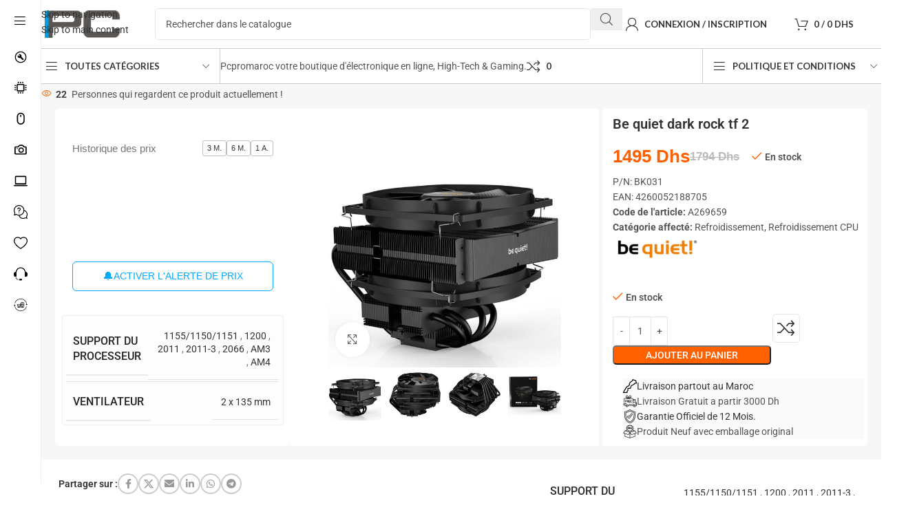

--- FILE ---
content_type: text/html; charset=UTF-8
request_url: https://pcpromaroc.ma/be-quiet-dark-rock-tf-2/
body_size: 68270
content:
<!DOCTYPE html>
<html lang="fr-FR" prefix="og: https://ogp.me/ns#">
<head>
	<meta charset="UTF-8">
	<link rel="profile" href="https://gmpg.org/xfn/11">
	<link rel="pingback" href="https://pcpromaroc.ma/xmlrpc.php">

	
<!-- Optimisation des moteurs de recherche par Rank Math - https://rankmath.com/ -->
<title>Be Quiet Dark Rock Tf 2 | PCPROMAROC</title>
<meta name="description" content="Acheter Be quiet dark rock tf 2 au meilleur prix, garantie 1 an sur pcpromaroc Achat pas cher, prix en Dhs Livraison Partout au Maroc"/>
<meta name="robots" content="follow, index, max-snippet:-1, max-video-preview:-1, max-image-preview:large"/>
<link rel="canonical" href="https://pcpromaroc.ma/be-quiet-dark-rock-tf-2/" />
<meta property="og:locale" content="fr_FR" />
<meta property="og:type" content="product" />
<meta property="og:title" content="Be Quiet Dark Rock Tf 2 | PCPROMAROC" />
<meta property="og:description" content="Acheter Be quiet dark rock tf 2 au meilleur prix, garantie 1 an sur pcpromaroc Achat pas cher, prix en Dhs Livraison Partout au Maroc" />
<meta property="og:url" content="https://pcpromaroc.ma/be-quiet-dark-rock-tf-2/" />
<meta property="og:site_name" content="PCPROMAROC" />
<meta property="og:updated_time" content="2024-06-14T18:28:46+01:00" />
<meta property="og:image" content="https://pcpromaroc.ma/wp-content/uploads/2023/01/be-quiet-dark-rock-tf-2.jpg" />
<meta property="og:image:secure_url" content="https://pcpromaroc.ma/wp-content/uploads/2023/01/be-quiet-dark-rock-tf-2.jpg" />
<meta property="og:image:width" content="650" />
<meta property="og:image:height" content="650" />
<meta property="og:image:alt" content="Be quiet dark rock tf 2" />
<meta property="og:image:type" content="image/jpeg" />
<meta property="product:price:amount" content="1494.5975" />
<meta property="product:price:currency" content="MAD" />
<meta property="product:availability" content="instock" />
<meta name="twitter:card" content="summary_large_image" />
<meta name="twitter:title" content="Be Quiet Dark Rock Tf 2 | PCPROMAROC" />
<meta name="twitter:description" content="Acheter Be quiet dark rock tf 2 au meilleur prix, garantie 1 an sur pcpromaroc Achat pas cher, prix en Dhs Livraison Partout au Maroc" />
<meta name="twitter:image" content="https://pcpromaroc.ma/wp-content/uploads/2023/01/be-quiet-dark-rock-tf-2.jpg" />
<meta name="twitter:label1" content="Prix" />
<meta name="twitter:data1" content="1495&nbsp;Dhs" />
<meta name="twitter:label2" content="Disponibilité" />
<meta name="twitter:data2" content="En stock" />
<script type="application/ld+json" class="rank-math-schema">{"@context":"https://schema.org","@graph":[{"@type":"Place","@id":"https://pcpromaroc.ma/#place","address":{"@type":"PostalAddress","addressLocality":"Oujda","addressRegion":"Angad Oriental","postalCode":"60000","addressCountry":"Maroc"}},{"@type":["ComputerStore","Organization"],"@id":"https://pcpromaroc.ma/#organization","name":"PCPROMAROC","url":"https://pcpromaroc.ma","sameAs":["https://www.facebook.com/Pcpromaroc.ma"],"email":"info@pcpromaroc.ma","address":{"@type":"PostalAddress","addressLocality":"Oujda","addressRegion":"Angad Oriental","postalCode":"60000","addressCountry":"Maroc"},"logo":{"@type":"ImageObject","@id":"https://pcpromaroc.ma/#logo","url":"https://pcpromaroc.ma/wp-content/uploads/2023/02/logo-ppm6.png","contentUrl":"https://pcpromaroc.ma/wp-content/uploads/2023/02/logo-ppm6.png","caption":"PCPROMAROC","inLanguage":"fr-FR","width":"500","height":"160"},"priceRange":"Dh","openingHours":["Monday,Tuesday,Wednesday,Thursday,Friday,Saturday,Sunday 09:00-17:00"],"location":{"@id":"https://pcpromaroc.ma/#place"},"image":{"@id":"https://pcpromaroc.ma/#logo"},"telephone":"+212690058181"},{"@type":"WebSite","@id":"https://pcpromaroc.ma/#website","url":"https://pcpromaroc.ma","name":"PCPROMAROC","alternateName":"Pc Professionnel au Maroc","publisher":{"@id":"https://pcpromaroc.ma/#organization"},"inLanguage":"fr-FR"},{"@type":"ImageObject","@id":"https://pcpromaroc.ma/wp-content/uploads/2023/01/be-quiet-dark-rock-tf-2.jpg","url":"https://pcpromaroc.ma/wp-content/uploads/2023/01/be-quiet-dark-rock-tf-2.jpg","width":"650","height":"650","inLanguage":"fr-FR"},{"@type":"ItemPage","@id":"https://pcpromaroc.ma/be-quiet-dark-rock-tf-2/#webpage","url":"https://pcpromaroc.ma/be-quiet-dark-rock-tf-2/","name":"Be Quiet Dark Rock Tf 2 | PCPROMAROC","datePublished":"2023-01-29T00:54:02+01:00","dateModified":"2024-06-14T18:28:46+01:00","isPartOf":{"@id":"https://pcpromaroc.ma/#website"},"primaryImageOfPage":{"@id":"https://pcpromaroc.ma/wp-content/uploads/2023/01/be-quiet-dark-rock-tf-2.jpg"},"inLanguage":"fr-FR"},{"@type":"Product","name":"Be quiet dark rock tf 2 | PCPROMAROC","description":"Acheter Be quiet dark rock tf 2 au meilleur prix, garantie 1 an sur pcpromaroc Achat pas cher, prix en Dhs Livraison Partout au Maroc","sku":"A269659","category":"Refroidissement","mainEntityOfPage":{"@id":"https://pcpromaroc.ma/be-quiet-dark-rock-tf-2/#webpage"},"image":[{"@type":"ImageObject","url":"https://pcpromaroc.ma/wp-content/uploads/2023/01/be-quiet-dark-rock-tf-2.jpg","height":"650","width":"650"},{"@type":"ImageObject","url":"https://pcpromaroc.ma/wp-content/uploads/2023/01/be-quiet-dark-rock-tf-2-1.jpg","height":"650","width":"650"},{"@type":"ImageObject","url":"https://pcpromaroc.ma/wp-content/uploads/2023/01/be-quiet-dark-rock-tf-2-2.jpg","height":"650","width":"650"},{"@type":"ImageObject","url":"https://pcpromaroc.ma/wp-content/uploads/2023/01/be-quiet-dark-rock-tf-2-3.jpg","height":"650","width":"650"}],"offers":{"@type":"Offer","price":"1495","priceCurrency":"MAD","priceValidUntil":"2027-12-31","availability":"https://schema.org/InStock","itemCondition":"NewCondition","url":"https://pcpromaroc.ma/be-quiet-dark-rock-tf-2/","seller":{"@type":"Organization","@id":"https://pcpromaroc.ma/","name":"PCPROMAROC","url":"https://pcpromaroc.ma","logo":"https://pcpromaroc.ma/wp-content/uploads/2023/02/logo-ppm6.png"},"priceSpecification":{"price":"1494.5975","priceCurrency":"MAD","valueAddedTaxIncluded":"true"}},"additionalProperty":[{"@type":"PropertyValue","name":"pa_support-processeur","value":"1155/1150/1151, 1200, 2011, 2011-3, 2066, AM3, AM4"},{"@type":"PropertyValue","name":"pa_ventilateur","value":"2 x 135 mm"}],"@id":"https://pcpromaroc.ma/be-quiet-dark-rock-tf-2/#richSnippet"}]}</script>
<!-- /Extension Rank Math WordPress SEO -->

<link rel='dns-prefetch' href='//fonts.googleapis.com' />
<link rel="alternate" type="application/rss+xml" title="PCPROMAROC &raquo; Flux" href="https://pcpromaroc.ma/feed/" />
<link rel="alternate" type="application/rss+xml" title="PCPROMAROC &raquo; Flux des commentaires" href="https://pcpromaroc.ma/comments/feed/" />
<link rel="alternate" type="application/rss+xml" title="PCPROMAROC &raquo; Be quiet dark rock tf 2 Flux des commentaires" href="https://pcpromaroc.ma/be-quiet-dark-rock-tf-2/feed/" />
<link rel="alternate" title="oEmbed (JSON)" type="application/json+oembed" href="https://pcpromaroc.ma/wp-json/oembed/1.0/embed?url=https%3A%2F%2Fpcpromaroc.ma%2Fbe-quiet-dark-rock-tf-2%2F" />
<link rel="alternate" title="oEmbed (XML)" type="text/xml+oembed" href="https://pcpromaroc.ma/wp-json/oembed/1.0/embed?url=https%3A%2F%2Fpcpromaroc.ma%2Fbe-quiet-dark-rock-tf-2%2F&#038;format=xml" />
<style id='wp-img-auto-sizes-contain-inline-css' type='text/css'>
img:is([sizes=auto i],[sizes^="auto," i]){contain-intrinsic-size:3000px 1500px}
/*# sourceURL=wp-img-auto-sizes-contain-inline-css */
</style>
<link rel='stylesheet' id='berocket_aapf_widget-style-css' href='https://pcpromaroc.ma/wp-content/plugins/woocommerce-ajax-filters/assets/frontend/css/fullmain.min.css?ver=1.6.9.4' type='text/css' media='all' />
<link rel='stylesheet' id='wp-block-library-css' href='https://pcpromaroc.ma/wp-includes/css/dist/block-library/style.min.css?ver=6.9' type='text/css' media='all' />
<style id='global-styles-inline-css' type='text/css'>
:root{--wp--preset--aspect-ratio--square: 1;--wp--preset--aspect-ratio--4-3: 4/3;--wp--preset--aspect-ratio--3-4: 3/4;--wp--preset--aspect-ratio--3-2: 3/2;--wp--preset--aspect-ratio--2-3: 2/3;--wp--preset--aspect-ratio--16-9: 16/9;--wp--preset--aspect-ratio--9-16: 9/16;--wp--preset--color--black: #000000;--wp--preset--color--cyan-bluish-gray: #abb8c3;--wp--preset--color--white: #ffffff;--wp--preset--color--pale-pink: #f78da7;--wp--preset--color--vivid-red: #cf2e2e;--wp--preset--color--luminous-vivid-orange: #ff6900;--wp--preset--color--luminous-vivid-amber: #fcb900;--wp--preset--color--light-green-cyan: #7bdcb5;--wp--preset--color--vivid-green-cyan: #00d084;--wp--preset--color--pale-cyan-blue: #8ed1fc;--wp--preset--color--vivid-cyan-blue: #0693e3;--wp--preset--color--vivid-purple: #9b51e0;--wp--preset--gradient--vivid-cyan-blue-to-vivid-purple: linear-gradient(135deg,rgb(6,147,227) 0%,rgb(155,81,224) 100%);--wp--preset--gradient--light-green-cyan-to-vivid-green-cyan: linear-gradient(135deg,rgb(122,220,180) 0%,rgb(0,208,130) 100%);--wp--preset--gradient--luminous-vivid-amber-to-luminous-vivid-orange: linear-gradient(135deg,rgb(252,185,0) 0%,rgb(255,105,0) 100%);--wp--preset--gradient--luminous-vivid-orange-to-vivid-red: linear-gradient(135deg,rgb(255,105,0) 0%,rgb(207,46,46) 100%);--wp--preset--gradient--very-light-gray-to-cyan-bluish-gray: linear-gradient(135deg,rgb(238,238,238) 0%,rgb(169,184,195) 100%);--wp--preset--gradient--cool-to-warm-spectrum: linear-gradient(135deg,rgb(74,234,220) 0%,rgb(151,120,209) 20%,rgb(207,42,186) 40%,rgb(238,44,130) 60%,rgb(251,105,98) 80%,rgb(254,248,76) 100%);--wp--preset--gradient--blush-light-purple: linear-gradient(135deg,rgb(255,206,236) 0%,rgb(152,150,240) 100%);--wp--preset--gradient--blush-bordeaux: linear-gradient(135deg,rgb(254,205,165) 0%,rgb(254,45,45) 50%,rgb(107,0,62) 100%);--wp--preset--gradient--luminous-dusk: linear-gradient(135deg,rgb(255,203,112) 0%,rgb(199,81,192) 50%,rgb(65,88,208) 100%);--wp--preset--gradient--pale-ocean: linear-gradient(135deg,rgb(255,245,203) 0%,rgb(182,227,212) 50%,rgb(51,167,181) 100%);--wp--preset--gradient--electric-grass: linear-gradient(135deg,rgb(202,248,128) 0%,rgb(113,206,126) 100%);--wp--preset--gradient--midnight: linear-gradient(135deg,rgb(2,3,129) 0%,rgb(40,116,252) 100%);--wp--preset--font-size--small: 13px;--wp--preset--font-size--medium: 20px;--wp--preset--font-size--large: 36px;--wp--preset--font-size--x-large: 42px;--wp--preset--spacing--20: 0.44rem;--wp--preset--spacing--30: 0.67rem;--wp--preset--spacing--40: 1rem;--wp--preset--spacing--50: 1.5rem;--wp--preset--spacing--60: 2.25rem;--wp--preset--spacing--70: 3.38rem;--wp--preset--spacing--80: 5.06rem;--wp--preset--shadow--natural: 6px 6px 9px rgba(0, 0, 0, 0.2);--wp--preset--shadow--deep: 12px 12px 50px rgba(0, 0, 0, 0.4);--wp--preset--shadow--sharp: 6px 6px 0px rgba(0, 0, 0, 0.2);--wp--preset--shadow--outlined: 6px 6px 0px -3px rgb(255, 255, 255), 6px 6px rgb(0, 0, 0);--wp--preset--shadow--crisp: 6px 6px 0px rgb(0, 0, 0);}:where(body) { margin: 0; }.wp-site-blocks > .alignleft { float: left; margin-right: 2em; }.wp-site-blocks > .alignright { float: right; margin-left: 2em; }.wp-site-blocks > .aligncenter { justify-content: center; margin-left: auto; margin-right: auto; }:where(.is-layout-flex){gap: 0.5em;}:where(.is-layout-grid){gap: 0.5em;}.is-layout-flow > .alignleft{float: left;margin-inline-start: 0;margin-inline-end: 2em;}.is-layout-flow > .alignright{float: right;margin-inline-start: 2em;margin-inline-end: 0;}.is-layout-flow > .aligncenter{margin-left: auto !important;margin-right: auto !important;}.is-layout-constrained > .alignleft{float: left;margin-inline-start: 0;margin-inline-end: 2em;}.is-layout-constrained > .alignright{float: right;margin-inline-start: 2em;margin-inline-end: 0;}.is-layout-constrained > .aligncenter{margin-left: auto !important;margin-right: auto !important;}.is-layout-constrained > :where(:not(.alignleft):not(.alignright):not(.alignfull)){margin-left: auto !important;margin-right: auto !important;}body .is-layout-flex{display: flex;}.is-layout-flex{flex-wrap: wrap;align-items: center;}.is-layout-flex > :is(*, div){margin: 0;}body .is-layout-grid{display: grid;}.is-layout-grid > :is(*, div){margin: 0;}body{padding-top: 0px;padding-right: 0px;padding-bottom: 0px;padding-left: 0px;}a:where(:not(.wp-element-button)){text-decoration: none;}:root :where(.wp-element-button, .wp-block-button__link){background-color: #32373c;border-width: 0;color: #fff;font-family: inherit;font-size: inherit;font-style: inherit;font-weight: inherit;letter-spacing: inherit;line-height: inherit;padding-top: calc(0.667em + 2px);padding-right: calc(1.333em + 2px);padding-bottom: calc(0.667em + 2px);padding-left: calc(1.333em + 2px);text-decoration: none;text-transform: inherit;}.has-black-color{color: var(--wp--preset--color--black) !important;}.has-cyan-bluish-gray-color{color: var(--wp--preset--color--cyan-bluish-gray) !important;}.has-white-color{color: var(--wp--preset--color--white) !important;}.has-pale-pink-color{color: var(--wp--preset--color--pale-pink) !important;}.has-vivid-red-color{color: var(--wp--preset--color--vivid-red) !important;}.has-luminous-vivid-orange-color{color: var(--wp--preset--color--luminous-vivid-orange) !important;}.has-luminous-vivid-amber-color{color: var(--wp--preset--color--luminous-vivid-amber) !important;}.has-light-green-cyan-color{color: var(--wp--preset--color--light-green-cyan) !important;}.has-vivid-green-cyan-color{color: var(--wp--preset--color--vivid-green-cyan) !important;}.has-pale-cyan-blue-color{color: var(--wp--preset--color--pale-cyan-blue) !important;}.has-vivid-cyan-blue-color{color: var(--wp--preset--color--vivid-cyan-blue) !important;}.has-vivid-purple-color{color: var(--wp--preset--color--vivid-purple) !important;}.has-black-background-color{background-color: var(--wp--preset--color--black) !important;}.has-cyan-bluish-gray-background-color{background-color: var(--wp--preset--color--cyan-bluish-gray) !important;}.has-white-background-color{background-color: var(--wp--preset--color--white) !important;}.has-pale-pink-background-color{background-color: var(--wp--preset--color--pale-pink) !important;}.has-vivid-red-background-color{background-color: var(--wp--preset--color--vivid-red) !important;}.has-luminous-vivid-orange-background-color{background-color: var(--wp--preset--color--luminous-vivid-orange) !important;}.has-luminous-vivid-amber-background-color{background-color: var(--wp--preset--color--luminous-vivid-amber) !important;}.has-light-green-cyan-background-color{background-color: var(--wp--preset--color--light-green-cyan) !important;}.has-vivid-green-cyan-background-color{background-color: var(--wp--preset--color--vivid-green-cyan) !important;}.has-pale-cyan-blue-background-color{background-color: var(--wp--preset--color--pale-cyan-blue) !important;}.has-vivid-cyan-blue-background-color{background-color: var(--wp--preset--color--vivid-cyan-blue) !important;}.has-vivid-purple-background-color{background-color: var(--wp--preset--color--vivid-purple) !important;}.has-black-border-color{border-color: var(--wp--preset--color--black) !important;}.has-cyan-bluish-gray-border-color{border-color: var(--wp--preset--color--cyan-bluish-gray) !important;}.has-white-border-color{border-color: var(--wp--preset--color--white) !important;}.has-pale-pink-border-color{border-color: var(--wp--preset--color--pale-pink) !important;}.has-vivid-red-border-color{border-color: var(--wp--preset--color--vivid-red) !important;}.has-luminous-vivid-orange-border-color{border-color: var(--wp--preset--color--luminous-vivid-orange) !important;}.has-luminous-vivid-amber-border-color{border-color: var(--wp--preset--color--luminous-vivid-amber) !important;}.has-light-green-cyan-border-color{border-color: var(--wp--preset--color--light-green-cyan) !important;}.has-vivid-green-cyan-border-color{border-color: var(--wp--preset--color--vivid-green-cyan) !important;}.has-pale-cyan-blue-border-color{border-color: var(--wp--preset--color--pale-cyan-blue) !important;}.has-vivid-cyan-blue-border-color{border-color: var(--wp--preset--color--vivid-cyan-blue) !important;}.has-vivid-purple-border-color{border-color: var(--wp--preset--color--vivid-purple) !important;}.has-vivid-cyan-blue-to-vivid-purple-gradient-background{background: var(--wp--preset--gradient--vivid-cyan-blue-to-vivid-purple) !important;}.has-light-green-cyan-to-vivid-green-cyan-gradient-background{background: var(--wp--preset--gradient--light-green-cyan-to-vivid-green-cyan) !important;}.has-luminous-vivid-amber-to-luminous-vivid-orange-gradient-background{background: var(--wp--preset--gradient--luminous-vivid-amber-to-luminous-vivid-orange) !important;}.has-luminous-vivid-orange-to-vivid-red-gradient-background{background: var(--wp--preset--gradient--luminous-vivid-orange-to-vivid-red) !important;}.has-very-light-gray-to-cyan-bluish-gray-gradient-background{background: var(--wp--preset--gradient--very-light-gray-to-cyan-bluish-gray) !important;}.has-cool-to-warm-spectrum-gradient-background{background: var(--wp--preset--gradient--cool-to-warm-spectrum) !important;}.has-blush-light-purple-gradient-background{background: var(--wp--preset--gradient--blush-light-purple) !important;}.has-blush-bordeaux-gradient-background{background: var(--wp--preset--gradient--blush-bordeaux) !important;}.has-luminous-dusk-gradient-background{background: var(--wp--preset--gradient--luminous-dusk) !important;}.has-pale-ocean-gradient-background{background: var(--wp--preset--gradient--pale-ocean) !important;}.has-electric-grass-gradient-background{background: var(--wp--preset--gradient--electric-grass) !important;}.has-midnight-gradient-background{background: var(--wp--preset--gradient--midnight) !important;}.has-small-font-size{font-size: var(--wp--preset--font-size--small) !important;}.has-medium-font-size{font-size: var(--wp--preset--font-size--medium) !important;}.has-large-font-size{font-size: var(--wp--preset--font-size--large) !important;}.has-x-large-font-size{font-size: var(--wp--preset--font-size--x-large) !important;}
:where(.wp-block-post-template.is-layout-flex){gap: 1.25em;}:where(.wp-block-post-template.is-layout-grid){gap: 1.25em;}
:where(.wp-block-term-template.is-layout-flex){gap: 1.25em;}:where(.wp-block-term-template.is-layout-grid){gap: 1.25em;}
:where(.wp-block-columns.is-layout-flex){gap: 2em;}:where(.wp-block-columns.is-layout-grid){gap: 2em;}
:root :where(.wp-block-pullquote){font-size: 1.5em;line-height: 1.6;}
/*# sourceURL=global-styles-inline-css */
</style>
<link rel='stylesheet' id='product-code-frontend-css' href='https://pcpromaroc.ma/wp-content/plugins/product-code-for-woocommerce/assets/css/single-product.css?ver=6.9' type='text/css' media='all' />
<style id='woocommerce-inline-inline-css' type='text/css'>
.woocommerce form .form-row .required { visibility: visible; }
/*# sourceURL=woocommerce-inline-inline-css */
</style>
<link rel='stylesheet' id='pwb-styles-frontend-css' href='https://pcpromaroc.ma/wp-content/plugins/perfect-woocommerce-brands/build/frontend/css/style.css?ver=3.6.8' type='text/css' media='all' />
<link rel='stylesheet' id='elementor-icons-css' href='https://pcpromaroc.ma/wp-content/plugins/elementor/assets/lib/eicons/css/elementor-icons.min.css?ver=5.45.0' type='text/css' media='all' />
<link rel='stylesheet' id='elementor-frontend-css' href='https://pcpromaroc.ma/wp-content/plugins/elementor/assets/css/frontend.min.css?ver=3.34.0' type='text/css' media='all' />
<link rel='stylesheet' id='elementor-post-27521-css' href='https://pcpromaroc.ma/wp-content/uploads/elementor/css/post-27521.css?ver=1769782952' type='text/css' media='all' />
<link rel='stylesheet' id='wd-style-base-css' href='https://pcpromaroc.ma/wp-content/themes/woodmart/css/parts/base.min.css?ver=8.3.8' type='text/css' media='all' />
<link rel='stylesheet' id='wd-helpers-wpb-elem-css' href='https://pcpromaroc.ma/wp-content/themes/woodmart/css/parts/helpers-wpb-elem.min.css?ver=8.3.8' type='text/css' media='all' />
<link rel='stylesheet' id='wd-elementor-base-css' href='https://pcpromaroc.ma/wp-content/themes/woodmart/css/parts/int-elem-base.min.css?ver=8.3.8' type='text/css' media='all' />
<link rel='stylesheet' id='wd-elementor-pro-base-css' href='https://pcpromaroc.ma/wp-content/themes/woodmart/css/parts/int-elementor-pro.min.css?ver=8.3.8' type='text/css' media='all' />
<link rel='stylesheet' id='wd-woocommerce-base-css' href='https://pcpromaroc.ma/wp-content/themes/woodmart/css/parts/woocommerce-base.min.css?ver=8.3.8' type='text/css' media='all' />
<link rel='stylesheet' id='wd-mod-star-rating-css' href='https://pcpromaroc.ma/wp-content/themes/woodmart/css/parts/mod-star-rating.min.css?ver=8.3.8' type='text/css' media='all' />
<link rel='stylesheet' id='wd-woocommerce-block-notices-css' href='https://pcpromaroc.ma/wp-content/themes/woodmart/css/parts/woo-mod-block-notices.min.css?ver=8.3.8' type='text/css' media='all' />
<link rel='stylesheet' id='wd-woo-mod-quantity-css' href='https://pcpromaroc.ma/wp-content/themes/woodmart/css/parts/woo-mod-quantity.min.css?ver=8.3.8' type='text/css' media='all' />
<link rel='stylesheet' id='wd-woo-single-prod-el-base-css' href='https://pcpromaroc.ma/wp-content/themes/woodmart/css/parts/woo-single-prod-el-base.min.css?ver=8.3.8' type='text/css' media='all' />
<link rel='stylesheet' id='wd-woo-mod-stock-status-css' href='https://pcpromaroc.ma/wp-content/themes/woodmart/css/parts/woo-mod-stock-status.min.css?ver=8.3.8' type='text/css' media='all' />
<link rel='stylesheet' id='wd-woo-mod-shop-attributes-css' href='https://pcpromaroc.ma/wp-content/themes/woodmart/css/parts/woo-mod-shop-attributes.min.css?ver=8.3.8' type='text/css' media='all' />
<link rel='stylesheet' id='wd-wp-blocks-css' href='https://pcpromaroc.ma/wp-content/themes/woodmart/css/parts/wp-blocks.min.css?ver=8.3.8' type='text/css' media='all' />
<link rel='stylesheet' id='child-style-css' href='https://pcpromaroc.ma/wp-content/themes/woodmart-child/style.css?ver=8.3.8' type='text/css' media='all' />
<link rel='stylesheet' id='wd-mod-nav-vertical-css' href='https://pcpromaroc.ma/wp-content/themes/woodmart/css/parts/mod-nav-vertical.min.css?ver=8.3.8' type='text/css' media='all' />
<link rel='stylesheet' id='wd-sticky-nav-css' href='https://pcpromaroc.ma/wp-content/themes/woodmart/css/parts/opt-sticky-nav.min.css?ver=8.3.8' type='text/css' media='all' />
<link rel='stylesheet' id='wd-header-base-css' href='https://pcpromaroc.ma/wp-content/themes/woodmart/css/parts/header-base.min.css?ver=8.3.8' type='text/css' media='all' />
<link rel='stylesheet' id='wd-mod-tools-css' href='https://pcpromaroc.ma/wp-content/themes/woodmart/css/parts/mod-tools.min.css?ver=8.3.8' type='text/css' media='all' />
<link rel='stylesheet' id='wd-header-search-css' href='https://pcpromaroc.ma/wp-content/themes/woodmart/css/parts/header-el-search.min.css?ver=8.3.8' type='text/css' media='all' />
<link rel='stylesheet' id='wd-header-search-form-css' href='https://pcpromaroc.ma/wp-content/themes/woodmart/css/parts/header-el-search-form.min.css?ver=8.3.8' type='text/css' media='all' />
<link rel='stylesheet' id='wd-wd-search-form-css' href='https://pcpromaroc.ma/wp-content/themes/woodmart/css/parts/wd-search-form.min.css?ver=8.3.8' type='text/css' media='all' />
<link rel='stylesheet' id='wd-wd-search-results-css' href='https://pcpromaroc.ma/wp-content/themes/woodmart/css/parts/wd-search-results.min.css?ver=8.3.8' type='text/css' media='all' />
<link rel='stylesheet' id='wd-wd-search-dropdown-css' href='https://pcpromaroc.ma/wp-content/themes/woodmart/css/parts/wd-search-dropdown.min.css?ver=8.3.8' type='text/css' media='all' />
<link rel='stylesheet' id='wd-header-my-account-dropdown-css' href='https://pcpromaroc.ma/wp-content/themes/woodmart/css/parts/header-el-my-account-dropdown.min.css?ver=8.3.8' type='text/css' media='all' />
<link rel='stylesheet' id='wd-woo-mod-login-form-css' href='https://pcpromaroc.ma/wp-content/themes/woodmart/css/parts/woo-mod-login-form.min.css?ver=8.3.8' type='text/css' media='all' />
<link rel='stylesheet' id='wd-woo-opt-social-login-css' href='https://pcpromaroc.ma/wp-content/themes/woodmart/css/parts/woo-opt-social-login.min.css?ver=8.3.8' type='text/css' media='all' />
<link rel='stylesheet' id='wd-header-my-account-css' href='https://pcpromaroc.ma/wp-content/themes/woodmart/css/parts/header-el-my-account.min.css?ver=8.3.8' type='text/css' media='all' />
<link rel='stylesheet' id='wd-header-cart-side-css' href='https://pcpromaroc.ma/wp-content/themes/woodmart/css/parts/header-el-cart-side.min.css?ver=8.3.8' type='text/css' media='all' />
<link rel='stylesheet' id='wd-header-cart-css' href='https://pcpromaroc.ma/wp-content/themes/woodmart/css/parts/header-el-cart.min.css?ver=8.3.8' type='text/css' media='all' />
<link rel='stylesheet' id='wd-widget-shopping-cart-css' href='https://pcpromaroc.ma/wp-content/themes/woodmart/css/parts/woo-widget-shopping-cart.min.css?ver=8.3.8' type='text/css' media='all' />
<link rel='stylesheet' id='wd-widget-product-list-css' href='https://pcpromaroc.ma/wp-content/themes/woodmart/css/parts/woo-widget-product-list.min.css?ver=8.3.8' type='text/css' media='all' />
<link rel='stylesheet' id='wd-header-mobile-nav-dropdown-css' href='https://pcpromaroc.ma/wp-content/themes/woodmart/css/parts/header-el-mobile-nav-dropdown.min.css?ver=8.3.8' type='text/css' media='all' />
<link rel='stylesheet' id='wd-header-categories-nav-css' href='https://pcpromaroc.ma/wp-content/themes/woodmart/css/parts/header-el-category-nav.min.css?ver=8.3.8' type='text/css' media='all' />
<link rel='stylesheet' id='wd-mod-nav-vertical-design-default-css' href='https://pcpromaroc.ma/wp-content/themes/woodmart/css/parts/mod-nav-vertical-design-default.min.css?ver=8.3.8' type='text/css' media='all' />
<link rel='stylesheet' id='wd-mod-nav-menu-label-css' href='https://pcpromaroc.ma/wp-content/themes/woodmart/css/parts/mod-nav-menu-label.min.css?ver=8.3.8' type='text/css' media='all' />
<link rel='stylesheet' id='wd-header-elements-base-css' href='https://pcpromaroc.ma/wp-content/themes/woodmart/css/parts/header-el-base.min.css?ver=8.3.8' type='text/css' media='all' />
<link rel='stylesheet' id='wd-info-box-css' href='https://pcpromaroc.ma/wp-content/themes/woodmart/css/parts/el-info-box.min.css?ver=8.3.8' type='text/css' media='all' />
<link rel='stylesheet' id='wd-woo-single-prod-builder-css' href='https://pcpromaroc.ma/wp-content/themes/woodmart/css/parts/woo-single-prod-builder.min.css?ver=8.3.8' type='text/css' media='all' />
<link rel='stylesheet' id='wd-woo-el-breadcrumbs-builder-css' href='https://pcpromaroc.ma/wp-content/themes/woodmart/css/parts/woo-el-breadcrumbs-builder.min.css?ver=8.3.8' type='text/css' media='all' />
<link rel='stylesheet' id='wd-woo-single-prod-el-navigation-css' href='https://pcpromaroc.ma/wp-content/themes/woodmart/css/parts/woo-single-prod-el-navigation.min.css?ver=8.3.8' type='text/css' media='all' />
<link rel='stylesheet' id='wd-woo-mod-product-info-css' href='https://pcpromaroc.ma/wp-content/themes/woodmart/css/parts/woo-mod-product-info.min.css?ver=8.3.8' type='text/css' media='all' />
<link rel='stylesheet' id='wd-woo-opt-visits-count-css' href='https://pcpromaroc.ma/wp-content/themes/woodmart/css/parts/woo-opt-visits-count.min.css?ver=8.3.8' type='text/css' media='all' />
<link rel='stylesheet' id='wd-woo-single-prod-el-gallery-css' href='https://pcpromaroc.ma/wp-content/themes/woodmart/css/parts/woo-single-prod-el-gallery.min.css?ver=8.3.8' type='text/css' media='all' />
<link rel='stylesheet' id='wd-swiper-css' href='https://pcpromaroc.ma/wp-content/themes/woodmart/css/parts/lib-swiper.min.css?ver=8.3.8' type='text/css' media='all' />
<link rel='stylesheet' id='wd-woo-mod-product-labels-css' href='https://pcpromaroc.ma/wp-content/themes/woodmart/css/parts/woo-mod-product-labels.min.css?ver=8.3.8' type='text/css' media='all' />
<link rel='stylesheet' id='wd-swiper-arrows-css' href='https://pcpromaroc.ma/wp-content/themes/woodmart/css/parts/lib-swiper-arrows.min.css?ver=8.3.8' type='text/css' media='all' />
<link rel='stylesheet' id='wd-photoswipe-css' href='https://pcpromaroc.ma/wp-content/themes/woodmart/css/parts/lib-photoswipe.min.css?ver=8.3.8' type='text/css' media='all' />
<link rel='stylesheet' id='wd-list-css' href='https://pcpromaroc.ma/wp-content/themes/woodmart/css/parts/el-list.min.css?ver=8.3.8' type='text/css' media='all' />
<link rel='stylesheet' id='wd-el-list-css' href='https://pcpromaroc.ma/wp-content/themes/woodmart/css/parts/el-list-wpb-elem.min.css?ver=8.3.8' type='text/css' media='all' />
<link rel='stylesheet' id='wd-social-icons-css' href='https://pcpromaroc.ma/wp-content/themes/woodmart/css/parts/el-social-icons.min.css?ver=8.3.8' type='text/css' media='all' />
<link rel='stylesheet' id='wd-social-icons-styles-css' href='https://pcpromaroc.ma/wp-content/themes/woodmart/css/parts/el-social-styles.min.css?ver=8.3.8' type='text/css' media='all' />
<link rel='stylesheet' id='wd-section-title-css' href='https://pcpromaroc.ma/wp-content/themes/woodmart/css/parts/el-section-title.min.css?ver=8.3.8' type='text/css' media='all' />
<link rel='stylesheet' id='wd-woo-single-prod-opt-rating-summary-css' href='https://pcpromaroc.ma/wp-content/themes/woodmart/css/parts/woo-single-prod-opt-rating-summary.min.css?ver=8.3.8' type='text/css' media='all' />
<link rel='stylesheet' id='wd-woo-single-prod-el-reviews-css' href='https://pcpromaroc.ma/wp-content/themes/woodmart/css/parts/woo-single-prod-el-reviews.min.css?ver=8.3.8' type='text/css' media='all' />
<link rel='stylesheet' id='wd-woo-single-prod-el-reviews-style-2-css' href='https://pcpromaroc.ma/wp-content/themes/woodmart/css/parts/woo-single-prod-el-reviews-style-2.min.css?ver=8.3.8' type='text/css' media='all' />
<link rel='stylesheet' id='wd-post-types-mod-comments-css' href='https://pcpromaroc.ma/wp-content/themes/woodmart/css/parts/post-types-mod-comments.min.css?ver=8.3.8' type='text/css' media='all' />
<link rel='stylesheet' id='wd-woo-mod-progress-bar-css' href='https://pcpromaroc.ma/wp-content/themes/woodmart/css/parts/woo-mod-progress-bar.min.css?ver=8.3.8' type='text/css' media='all' />
<link rel='stylesheet' id='wd-section-title-style-simple-and-brd-css' href='https://pcpromaroc.ma/wp-content/themes/woodmart/css/parts/el-section-title-style-simple-and-brd.min.css?ver=8.3.8' type='text/css' media='all' />
<link rel='stylesheet' id='wd-product-loop-css' href='https://pcpromaroc.ma/wp-content/themes/woodmart/css/parts/woo-product-loop.min.css?ver=8.3.8' type='text/css' media='all' />
<link rel='stylesheet' id='wd-product-loop-icons-css' href='https://pcpromaroc.ma/wp-content/themes/woodmart/css/parts/woo-product-loop-icons.min.css?ver=8.3.8' type='text/css' media='all' />
<link rel='stylesheet' id='wd-woo-opt-grid-gallery-css' href='https://pcpromaroc.ma/wp-content/themes/woodmart/css/parts/woo-opt-grid-gallery.min.css?ver=8.3.8' type='text/css' media='all' />
<link rel='stylesheet' id='wd-mfp-popup-css' href='https://pcpromaroc.ma/wp-content/themes/woodmart/css/parts/lib-magnific-popup.min.css?ver=8.3.8' type='text/css' media='all' />
<link rel='stylesheet' id='wd-mod-animations-transform-css' href='https://pcpromaroc.ma/wp-content/themes/woodmart/css/parts/mod-animations-transform.min.css?ver=8.3.8' type='text/css' media='all' />
<link rel='stylesheet' id='wd-mod-transform-css' href='https://pcpromaroc.ma/wp-content/themes/woodmart/css/parts/mod-transform.min.css?ver=8.3.8' type='text/css' media='all' />
<link rel='stylesheet' id='wd-swiper-pagin-css' href='https://pcpromaroc.ma/wp-content/themes/woodmart/css/parts/lib-swiper-pagin.min.css?ver=8.3.8' type='text/css' media='all' />
<link rel='stylesheet' id='wd-footer-base-css' href='https://pcpromaroc.ma/wp-content/themes/woodmart/css/parts/footer-base.min.css?ver=8.3.8' type='text/css' media='all' />
<link rel='stylesheet' id='wd-widget-nav-css' href='https://pcpromaroc.ma/wp-content/themes/woodmart/css/parts/widget-nav.min.css?ver=8.3.8' type='text/css' media='all' />
<link rel='stylesheet' id='wd-scroll-top-css' href='https://pcpromaroc.ma/wp-content/themes/woodmart/css/parts/opt-scrolltotop.min.css?ver=8.3.8' type='text/css' media='all' />
<link rel='stylesheet' id='wd-header-my-account-sidebar-css' href='https://pcpromaroc.ma/wp-content/themes/woodmart/css/parts/header-el-my-account-sidebar.min.css?ver=8.3.8' type='text/css' media='all' />
<link rel='stylesheet' id='wd-cookies-popup-css' href='https://pcpromaroc.ma/wp-content/themes/woodmart/css/parts/opt-cookies.min.css?ver=8.3.8' type='text/css' media='all' />
<link rel='stylesheet' id='wd-sticky-add-to-cart-css' href='https://pcpromaroc.ma/wp-content/themes/woodmart/css/parts/woo-opt-sticky-add-to-cart.min.css?ver=8.3.8' type='text/css' media='all' />
<link rel='stylesheet' id='wd-woo-mod-quantity-overlap-css' href='https://pcpromaroc.ma/wp-content/themes/woodmart/css/parts/woo-mod-quantity-overlap.min.css?ver=8.3.8' type='text/css' media='all' />
<link rel='stylesheet' id='wd-bottom-toolbar-css' href='https://pcpromaroc.ma/wp-content/themes/woodmart/css/parts/opt-bottom-toolbar.min.css?ver=8.3.8' type='text/css' media='all' />
<link rel='stylesheet' id='xts-google-fonts-css' href='https://fonts.googleapis.com/css?family=Poppins%3A400%2C600%2C500%7CLato%3A400%2C700&#038;display=swap&#038;ver=8.3.8' type='text/css' media='all' />
<link rel='stylesheet' id='elementor-gf-local-roboto-css' href='https://pcpromaroc.ma/wp-content/uploads/elementor/google-fonts/css/roboto.css?ver=1742732072' type='text/css' media='all' />
<link rel='stylesheet' id='elementor-gf-local-robotoslab-css' href='https://pcpromaroc.ma/wp-content/uploads/elementor/google-fonts/css/robotoslab.css?ver=1742732080' type='text/css' media='all' />
<script type="text/template" id="tmpl-variation-template">
	<div class="woocommerce-variation-description">{{{ data.variation.variation_description }}}</div>
	<div class="woocommerce-variation-price">{{{ data.variation.price_html }}}</div>
	<div class="woocommerce-variation-availability">{{{ data.variation.availability_html }}}</div>
</script>
<script type="text/template" id="tmpl-unavailable-variation-template">
	<p role="alert">Désolé, ce produit n&rsquo;est pas disponible. Veuillez choisir une combinaison différente.</p>
</script>
<script type="text/javascript" src="https://pcpromaroc.ma/wp-includes/js/jquery/jquery.min.js?ver=3.7.1" id="jquery-core-js"></script>
<script type="text/javascript" src="https://pcpromaroc.ma/wp-includes/js/jquery/jquery-migrate.min.js?ver=3.4.1" id="jquery-migrate-js"></script>
<script type="text/javascript" src="https://pcpromaroc.ma/wp-includes/js/underscore.min.js?ver=1.13.7" id="underscore-js"></script>
<script type="text/javascript" id="wp-util-js-extra">
/* <![CDATA[ */
var _wpUtilSettings = {"ajax":{"url":"/wp-admin/admin-ajax.php"}};
//# sourceURL=wp-util-js-extra
/* ]]> */
</script>
<script type="text/javascript" src="https://pcpromaroc.ma/wp-includes/js/wp-util.min.js?ver=6.9" id="wp-util-js"></script>
<script type="text/javascript" src="https://pcpromaroc.ma/wp-content/plugins/woocommerce/assets/js/jquery-blockui/jquery.blockUI.min.js?ver=2.7.0-wc.10.4.3" id="wc-jquery-blockui-js" data-wp-strategy="defer"></script>
<script type="text/javascript" id="wc-add-to-cart-variation-js-extra">
/* <![CDATA[ */
var wc_add_to_cart_variation_params = {"wc_ajax_url":"/?wc-ajax=%%endpoint%%","i18n_no_matching_variations_text":"D\u00e9sol\u00e9, aucun produit ne r\u00e9pond \u00e0 vos crit\u00e8res. Veuillez choisir une combinaison diff\u00e9rente.","i18n_make_a_selection_text":"Veuillez s\u00e9lectionner des options du produit avant de l\u2019ajouter \u00e0 votre panier.","i18n_unavailable_text":"D\u00e9sol\u00e9, ce produit n\u2019est pas disponible. Veuillez choisir une combinaison diff\u00e9rente.","i18n_reset_alert_text":"Votre s\u00e9lection a \u00e9t\u00e9 r\u00e9initialis\u00e9e. Veuillez s\u00e9lectionner des options du produit avant de l\u2019ajouter \u00e0 votre panier."};
//# sourceURL=wc-add-to-cart-variation-js-extra
/* ]]> */
</script>
<script type="text/javascript" src="https://pcpromaroc.ma/wp-content/plugins/woocommerce/assets/js/frontend/add-to-cart-variation.min.js?ver=10.4.3" id="wc-add-to-cart-variation-js" data-wp-strategy="defer"></script>
<script type="text/javascript" id="product-code-for-woocommerce-js-extra">
/* <![CDATA[ */
var PRODUCT_CODE = {"ajax":"https://pcpromaroc.ma/wp-admin/admin-ajax.php","HIDE_EMPTY":"yes"};
//# sourceURL=product-code-for-woocommerce-js-extra
/* ]]> */
</script>
<script type="text/javascript" src="https://pcpromaroc.ma/wp-content/plugins/product-code-for-woocommerce/assets/js/editor.js?ver=1.5.7" id="product-code-for-woocommerce-js"></script>
<script type="text/javascript" id="wc-add-to-cart-js-extra">
/* <![CDATA[ */
var wc_add_to_cart_params = {"ajax_url":"/wp-admin/admin-ajax.php","wc_ajax_url":"/?wc-ajax=%%endpoint%%","i18n_view_cart":"Voir le panier","cart_url":"https://pcpromaroc.ma/panier/","is_cart":"","cart_redirect_after_add":"no"};
//# sourceURL=wc-add-to-cart-js-extra
/* ]]> */
</script>
<script type="text/javascript" src="https://pcpromaroc.ma/wp-content/plugins/woocommerce/assets/js/frontend/add-to-cart.min.js?ver=10.4.3" id="wc-add-to-cart-js" defer="defer" data-wp-strategy="defer"></script>
<script type="text/javascript" src="https://pcpromaroc.ma/wp-content/plugins/woocommerce/assets/js/zoom/jquery.zoom.min.js?ver=1.7.21-wc.10.4.3" id="wc-zoom-js" defer="defer" data-wp-strategy="defer"></script>
<script type="text/javascript" id="wc-single-product-js-extra">
/* <![CDATA[ */
var wc_single_product_params = {"i18n_required_rating_text":"Veuillez s\u00e9lectionner une note","i18n_rating_options":["1\u00a0\u00e9toile sur 5","2\u00a0\u00e9toiles sur 5","3\u00a0\u00e9toiles sur 5","4\u00a0\u00e9toiles sur 5","5\u00a0\u00e9toiles sur 5"],"i18n_product_gallery_trigger_text":"Voir la galerie d\u2019images en plein \u00e9cran","review_rating_required":"yes","flexslider":{"rtl":false,"animation":"slide","smoothHeight":true,"directionNav":false,"controlNav":"thumbnails","slideshow":false,"animationSpeed":500,"animationLoop":false,"allowOneSlide":false},"zoom_enabled":"","zoom_options":[],"photoswipe_enabled":"","photoswipe_options":{"shareEl":false,"closeOnScroll":false,"history":false,"hideAnimationDuration":0,"showAnimationDuration":0},"flexslider_enabled":""};
//# sourceURL=wc-single-product-js-extra
/* ]]> */
</script>
<script type="text/javascript" src="https://pcpromaroc.ma/wp-content/plugins/woocommerce/assets/js/frontend/single-product.min.js?ver=10.4.3" id="wc-single-product-js" defer="defer" data-wp-strategy="defer"></script>
<script type="text/javascript" src="https://pcpromaroc.ma/wp-content/plugins/woocommerce/assets/js/js-cookie/js.cookie.min.js?ver=2.1.4-wc.10.4.3" id="wc-js-cookie-js" defer="defer" data-wp-strategy="defer"></script>
<script type="text/javascript" id="woocommerce-js-extra">
/* <![CDATA[ */
var woocommerce_params = {"ajax_url":"/wp-admin/admin-ajax.php","wc_ajax_url":"/?wc-ajax=%%endpoint%%","i18n_password_show":"Afficher le mot de passe","i18n_password_hide":"Masquer le mot de passe"};
//# sourceURL=woocommerce-js-extra
/* ]]> */
</script>
<script type="text/javascript" src="https://pcpromaroc.ma/wp-content/plugins/woocommerce/assets/js/frontend/woocommerce.min.js?ver=10.4.3" id="woocommerce-js" defer="defer" data-wp-strategy="defer"></script>
<script type="text/javascript" src="https://pcpromaroc.ma/wp-content/themes/woodmart/js/libs/device.min.js?ver=8.3.8" id="wd-device-library-js"></script>
<script type="text/javascript" src="https://pcpromaroc.ma/wp-content/themes/woodmart/js/scripts/global/scrollBar.min.js?ver=8.3.8" id="wd-scrollbar-js"></script>
<link rel="https://api.w.org/" href="https://pcpromaroc.ma/wp-json/" /><link rel="alternate" title="JSON" type="application/json" href="https://pcpromaroc.ma/wp-json/wp/v2/product/388426" /><link rel="EditURI" type="application/rsd+xml" title="RSD" href="https://pcpromaroc.ma/xmlrpc.php?rsd" />
<meta name="generator" content="WordPress 6.9" />
<link rel='shortlink' href='https://pcpromaroc.ma/?p=388426' />
<style id="paiement-partiel-custom-css">.pp-minimum-msg {background:#fff;color:#2fa10a;padding:10px 14px;border-radius:8px;font-weight:bold;text-align:center;}</style><style></style><meta name="theme-color" content="rgb(28,28,28)">					<meta name="viewport" content="width=device-width, initial-scale=1">
										<noscript><style>.woocommerce-product-gallery{ opacity: 1 !important; }</style></noscript>
	<meta name="generator" content="Elementor 3.34.0; features: additional_custom_breakpoints; settings: css_print_method-external, google_font-enabled, font_display-auto">
			<style>
				.e-con.e-parent:nth-of-type(n+4):not(.e-lazyloaded):not(.e-no-lazyload),
				.e-con.e-parent:nth-of-type(n+4):not(.e-lazyloaded):not(.e-no-lazyload) * {
					background-image: none !important;
				}
				@media screen and (max-height: 1024px) {
					.e-con.e-parent:nth-of-type(n+3):not(.e-lazyloaded):not(.e-no-lazyload),
					.e-con.e-parent:nth-of-type(n+3):not(.e-lazyloaded):not(.e-no-lazyload) * {
						background-image: none !important;
					}
				}
				@media screen and (max-height: 640px) {
					.e-con.e-parent:nth-of-type(n+2):not(.e-lazyloaded):not(.e-no-lazyload),
					.e-con.e-parent:nth-of-type(n+2):not(.e-lazyloaded):not(.e-no-lazyload) * {
						background-image: none !important;
					}
				}
			</style>
			<link rel="icon" href="https://pcpromaroc.ma/wp-content/uploads/2023/04/logo-1-150x150.webp" sizes="32x32" />
<link rel="icon" href="https://pcpromaroc.ma/wp-content/uploads/2023/04/logo-1-250x250.webp" sizes="192x192" />
<link rel="apple-touch-icon" href="https://pcpromaroc.ma/wp-content/uploads/2023/04/logo-1-250x250.webp" />
<meta name="msapplication-TileImage" content="https://pcpromaroc.ma/wp-content/uploads/2023/04/logo-1-300x300.webp" />
<style>
		
		</style>			<style id="wd-style-header_541962-css" data-type="wd-style-header_541962">
				:root{
	--wd-top-bar-h: .00001px;
	--wd-top-bar-sm-h: .00001px;
	--wd-top-bar-sticky-h: .00001px;
	--wd-top-bar-brd-w: .00001px;

	--wd-header-general-h: 70px;
	--wd-header-general-sm-h: 45px;
	--wd-header-general-sticky-h: .00001px;
	--wd-header-general-brd-w: 1px;

	--wd-header-bottom-h: 50px;
	--wd-header-bottom-sm-h: .00001px;
	--wd-header-bottom-sticky-h: 45px;
	--wd-header-bottom-brd-w: 1px;

	--wd-header-clone-h: .00001px;

	--wd-header-brd-w: calc(var(--wd-top-bar-brd-w) + var(--wd-header-general-brd-w) + var(--wd-header-bottom-brd-w));
	--wd-header-h: calc(var(--wd-top-bar-h) + var(--wd-header-general-h) + var(--wd-header-bottom-h) + var(--wd-header-brd-w));
	--wd-header-sticky-h: calc(var(--wd-top-bar-sticky-h) + var(--wd-header-general-sticky-h) + var(--wd-header-bottom-sticky-h) + var(--wd-header-clone-h) + var(--wd-header-brd-w));
	--wd-header-sm-h: calc(var(--wd-top-bar-sm-h) + var(--wd-header-general-sm-h) + var(--wd-header-bottom-sm-h) + var(--wd-header-brd-w));
}




:root:has(.whb-general-header.whb-border-boxed) {
	--wd-header-general-brd-w: .00001px;
}

@media (max-width: 1024px) {
:root:has(.whb-general-header.whb-hidden-mobile) {
	--wd-header-general-brd-w: .00001px;
}
}

:root:has(.whb-header-bottom.whb-border-boxed) {
	--wd-header-bottom-brd-w: .00001px;
}

@media (max-width: 1024px) {
:root:has(.whb-header-bottom.whb-hidden-mobile) {
	--wd-header-bottom-brd-w: .00001px;
}
}

.whb-header-bottom .wd-dropdown {
	margin-top: 4px;
}

.whb-header-bottom .wd-dropdown:after {
	height: 15px;
}

.whb-sticked .whb-header-bottom .wd-dropdown:not(.sub-sub-menu) {
	margin-top: 1.5px;
}

.whb-sticked .whb-header-bottom .wd-dropdown:not(.sub-sub-menu):after {
	height: 12.5px;
}


		
.whb-top-bar {
	background-color: rgba(255, 255, 255, 1);border-bottom-width: 0px;border-bottom-style: solid;
}

.whb-general-header {
	background-color: rgba(255, 255, 255, 1);border-color: rgba(204, 204, 204, 1);border-bottom-width: 1px;border-bottom-style: solid;
}
.whb-wjlcubfdmlq3d7jvmt23 .menu-opener { background-color: rgba(255, 255, 255, 1); }.whb-wjlcubfdmlq3d7jvmt23 .menu-opener { border-color: rgba(204, 204, 204, 1);border-bottom-width: 1px;border-bottom-style: ridge;border-top-width: 1px;border-top-style: ridge;border-left-width: 1px;border-left-style: ridge;border-right-width: 1px;border-right-style: ridge; }.whb-prs00k4mjdtk8lb944ff .menu-opener { background-color: rgba(255, 255, 255, 1); }.whb-prs00k4mjdtk8lb944ff .menu-opener { border-color: rgba(204, 204, 204, 1);border-bottom-width: 1px;border-bottom-style: ridge;border-top-width: 1px;border-top-style: ridge;border-left-width: 1px;border-left-style: ridge;border-right-width: 1px;border-right-style: ridge; }
.whb-header-bottom {
	border-color: rgba(204, 204, 204, 1);border-bottom-width: 1px;border-bottom-style: ridge;
}
			</style>
						<style id="wd-style-theme_settings_default-css" data-type="wd-style-theme_settings_default">
				@font-face {
	font-weight: normal;
	font-style: normal;
	font-family: "woodmart-font";
	src: url("//pcpromaroc.ma/wp-content/themes/woodmart/fonts/woodmart-font-1-300.woff2?v=8.3.8") format("woff2");
	font-display:swap;
}

@font-face {
	font-family: "star";
	font-weight: 400;
	font-style: normal;
	src: url("//pcpromaroc.ma/wp-content/plugins/woocommerce/assets/fonts/star.eot?#iefix") format("embedded-opentype"), url("//pcpromaroc.ma/wp-content/plugins/woocommerce/assets/fonts/star.woff") format("woff"), url("//pcpromaroc.ma/wp-content/plugins/woocommerce/assets/fonts/star.ttf") format("truetype"), url("//pcpromaroc.ma/wp-content/plugins/woocommerce/assets/fonts/star.svg#star") format("svg");
}

@font-face {
	font-family: "WooCommerce";
	font-weight: 400;
	font-style: normal;
	src: url("//pcpromaroc.ma/wp-content/plugins/woocommerce/assets/fonts/WooCommerce.eot?#iefix") format("embedded-opentype"), url("//pcpromaroc.ma/wp-content/plugins/woocommerce/assets/fonts/WooCommerce.woff") format("woff"), url("//pcpromaroc.ma/wp-content/plugins/woocommerce/assets/fonts/WooCommerce.ttf") format("truetype"), url("//pcpromaroc.ma/wp-content/plugins/woocommerce/assets/fonts/WooCommerce.svg#WooCommerce") format("svg");
}

:root {
	--wd-text-font: -apple-system,BlinkMacSystemFont,"Segoe UI",Roboto,Oxygen-Sans,Ubuntu,Cantarell,"Helvetica Neue",sans-serif;
	--wd-text-font-weight: 400;
	--wd-text-color: rgb(84,84,84);
	--wd-text-font-size: 14px;
	--wd-title-font: Tahoma,Geneva, sans-serif;
	--wd-title-font-weight: 500;
	--wd-title-color: rgb(43,43,43);
	--wd-entities-title-font: "Poppins", Arial, Helvetica, sans-serif;
	--wd-entities-title-font-weight: 500;
	--wd-entities-title-color: #333333;
	--wd-entities-title-color-hover: rgb(51 51 51 / 65%);
	--wd-alternative-font: "Lato", Arial, Helvetica, sans-serif;
	--wd-widget-title-font: "Poppins", Arial, Helvetica, sans-serif;
	--wd-widget-title-font-weight: 600;
	--wd-widget-title-transform: uppercase;
	--wd-widget-title-color: #333;
	--wd-widget-title-font-size: 16px;
	--wd-header-el-font: "Lato", Arial, Helvetica, sans-serif;
	--wd-header-el-font-weight: 700;
	--wd-header-el-transform: uppercase;
	--wd-header-el-font-size: 13px;
	--wd-otl-style: dotted;
	--wd-otl-width: 2px;
	--wd-primary-color: rgb(255,96,0);
	--wd-alternative-color: rgb(38,0,0);
	--btn-default-bgcolor: rgb(239,239,239);
	--btn-default-bgcolor-hover: rgb(229,229,229);
	--btn-accented-bgcolor: rgb(255,96,0);
	--btn-accented-bgcolor-hover: rgb(255,140,0);
	--wd-form-brd-width: 1px;
	--notices-success-bg: rgb(94,181,83);
	--notices-success-color: #fff;
	--notices-warning-bg: rgb(217,237,247);
	--notices-warning-color: rgb(58,135,173);
	--wd-link-color: #333333;
	--wd-link-color-hover: rgb(255,96,0);
	--wd-sticky-btn-height: 95px;
}
.wd-age-verify-wrap {
	--wd-popup-width: 500px;
}
.wd-popup.wd-promo-popup {
	background-color: #111111;
	background-image: none;
	background-repeat: no-repeat;
	background-size: contain;
	background-position: left center;
}
.wd-promo-popup-wrap {
	--wd-popup-width: 800px;
}
.wd-page-title .wd-page-title-bg img {
	object-fit: cover;
	object-position: center center;
}
.wd-footer {
	background-color: rgb(38,38,38);
	background-image: none;
}
.single-product .wd-page-content {
	background-color: rgb(247,247,247);
	background-image: none;
}
.product-labels .product-label.onsale {
	color: rgb(191,0,25);
}
.product-labels .product-label.new {
	background-color: rgb(101,198,31);
}
.product-labels .product-label.featured {
	background-color: rgb(52,154,226);
}
.product-labels .product-label.out-of-stock {
	background-color: rgb(255,0,0);
	color: rgb(255,255,255);
}
.mfp-wrap.wd-popup-quick-view-wrap {
	--wd-popup-width: 920px;
}

@media (max-width: 1024px) {
	:root {
		--wd-sticky-btn-height: 95px;
	}

}

@media (max-width: 768.98px) {
	:root {
		--wd-sticky-btn-height: 42px;
	}

}
:root{
--wd-container-w: 1222px;
--wd-form-brd-radius: 5px;
--btn-default-color: #333;
--btn-default-color-hover: #333;
--btn-accented-color: #fff;
--btn-accented-color-hover: #fff;
--btn-default-brd-radius: 5px;
--btn-default-box-shadow: none;
--btn-default-box-shadow-hover: none;
--btn-accented-brd-radius: 5px;
--btn-accented-box-shadow: none;
--btn-accented-box-shadow-hover: none;
--wd-brd-radius: 0px;
}

@media (min-width: 1222px) {
section.elementor-section.wd-section-stretch > .elementor-container {
margin-left: auto;
margin-right: auto;
}
}



.notification-title {
    color: #333;
    font-weight: 600;
    text-align: left;
    margin-bottom: 10px;
    font-size: 13px;@media (min-width: 1025px) {
	.whb-wjlcubfdmlq3d7jvmt23 .menu-opener {
    border-left-width: 0px;
    border-right-width: 0px;
}
:is(.widget,.wd-widget,div[class^="vc_wp"]) :is(ul,ol) {
    --li-pl: 20px;
}
.whb-prs00k4mjdtk8lb944ff .menu-opener {
    border-left-width: 0px;
    border-right-width: 0px;
}
}

			</style>
			</head>

<body class="wp-singular product-template-default single single-product postid-388426 wp-theme-woodmart wp-child-theme-woodmart-child theme-woodmart hide_pcode woocommerce woocommerce-page woocommerce-no-js metaslider-plugin wrapper-full-width  categories-accordion-on woodmart-ajax-shop-on sticky-toolbar-on wd-sticky-btn-on wd-sticky-btn-on-mb wd-sticky-nav-enabled elementor-default elementor-kit-27521">
			<script type="text/javascript" id="wd-flicker-fix">// Flicker fix.</script>		<div class="wd-skip-links">
								<a href="#menu-menu-right" class="wd-skip-navigation btn">
						Skip to navigation					</a>
								<a href="#main-content" class="wd-skip-content btn">
				Skip to main content			</a>
		</div>
			
				<div class="wd-sticky-nav wd-hide-md">
				<div class="wd-sticky-nav-title">
					<span>
						Menu					</span>
				</div>

				<ul id="menu-menue-mobile" class="menu wd-nav wd-nav-vertical wd-nav-sticky wd-dis-act"><li id="menu-item-499564" class="menu-item menu-item-type-custom menu-item-object-custom menu-item-499564 item-level-0 menu-simple-dropdown wd-event-hover" ><a href="https://pcpromaroc.ma/configurateur-pc/" class="woodmart-nav-link"><img  src="https://pcpromaroc.ma/wp-content/uploads/2022/06/build_circle_FILL0_wght400_GRAD0_opsz48.svg" title="build_circle_FILL0_wght400_GRAD0_opsz48" loading="lazy" class="wd-nav-img" width="18" height="18"><span class="nav-link-text">Configurateur PC</span></a></li>
<li id="menu-item-498769" class="menu-item menu-item-type-taxonomy menu-item-object-product_cat menu-item-has-children menu-item-498769 item-level-0 menu-simple-dropdown wd-event-hover" ><a href="https://pcpromaroc.ma/composants/" class="woodmart-nav-link"><img  src="https://pcpromaroc.ma/wp-content/uploads/2023/02/Hardware-Components.svg" title="Hardware-Components" loading="lazy" class="wd-nav-img" width="18" height="18"><span class="nav-link-text">Composants</span></a><div class="color-scheme-dark wd-design-default wd-dropdown-menu wd-dropdown"><div class="container wd-entry-content">
<ul class="wd-sub-menu color-scheme-dark">
	<li id="menu-item-498778" class="menu-item menu-item-type-taxonomy menu-item-object-product_cat menu-item-498778 item-level-1 wd-event-hover" ><a href="https://pcpromaroc.ma/processeurs/" class="woodmart-nav-link">Processeurs</a></li>
	<li id="menu-item-498775" class="menu-item menu-item-type-taxonomy menu-item-object-product_cat menu-item-498775 item-level-1 wd-event-hover" ><a href="https://pcpromaroc.ma/cartes-mere/" class="woodmart-nav-link">Cartes mére PC</a></li>
	<li id="menu-item-498800" class="menu-item menu-item-type-taxonomy menu-item-object-product_cat current-product-ancestor current-menu-parent current-product-parent menu-item-has-children menu-item-498800 item-level-1 wd-event-hover" ><a href="https://pcpromaroc.ma/refroidissement/" class="woodmart-nav-link">Refroidissement</a>
	<ul class="sub-sub-menu wd-dropdown">
		<li id="menu-item-498801" class="menu-item menu-item-type-taxonomy menu-item-object-product_cat menu-item-498801 item-level-2 wd-event-hover" ><a href="https://pcpromaroc.ma/ventilateurs-boitier-pc/" class="woodmart-nav-link">Refroidissement boîtier PC</a></li>
		<li id="menu-item-498802" class="menu-item menu-item-type-taxonomy menu-item-object-product_cat current-product-ancestor current-menu-parent current-product-parent menu-item-498802 item-level-2 wd-event-hover" ><a href="https://pcpromaroc.ma/refroidissement-cpu/" class="woodmart-nav-link">Refroidissement CPU</a></li>
		<li id="menu-item-498803" class="menu-item menu-item-type-taxonomy menu-item-object-product_cat menu-item-498803 item-level-2 wd-event-hover" ><a href="https://pcpromaroc.ma/refroidissement-liquide/" class="woodmart-nav-link">Refroidissement liquide</a></li>
	</ul>
</li>
	<li id="menu-item-498770" class="menu-item menu-item-type-taxonomy menu-item-object-product_cat menu-item-498770 item-level-1 wd-event-hover" ><a href="https://pcpromaroc.ma/alimentations-pc/" class="woodmart-nav-link">Alimentations PC</a></li>
	<li id="menu-item-498774" class="menu-item menu-item-type-taxonomy menu-item-object-product_cat menu-item-498774 item-level-1 wd-event-hover" ><a href="https://pcpromaroc.ma/cartes-graphiques/" class="woodmart-nav-link">Cartes graphiques</a></li>
	<li id="menu-item-498776" class="menu-item menu-item-type-taxonomy menu-item-object-product_cat menu-item-498776 item-level-1 wd-event-hover" ><a href="https://pcpromaroc.ma/memoire-ram/" class="woodmart-nav-link">Mémoire RAM</a></li>
	<li id="menu-item-498772" class="menu-item menu-item-type-taxonomy menu-item-object-product_cat menu-item-498772 item-level-1 wd-event-hover" ><a href="https://pcpromaroc.ma/boitier-pc/" class="woodmart-nav-link">Boîtier PC</a></li>
	<li id="menu-item-498779" class="menu-item menu-item-type-taxonomy menu-item-object-product_cat menu-item-has-children menu-item-498779 item-level-1 wd-event-hover" ><a href="https://pcpromaroc.ma/disques-durs/" class="woodmart-nav-link">Disques durs</a>
	<ul class="sub-sub-menu wd-dropdown">
		<li id="menu-item-498781" class="menu-item menu-item-type-taxonomy menu-item-object-product_cat menu-item-498781 item-level-2 wd-event-hover" ><a href="https://pcpromaroc.ma/disques-durs-externe/" class="woodmart-nav-link">Disques durs Externe</a></li>
		<li id="menu-item-498782" class="menu-item menu-item-type-taxonomy menu-item-object-product_cat menu-item-498782 item-level-2 wd-event-hover" ><a href="https://pcpromaroc.ma/disques-durs-internos-3-5/" class="woodmart-nav-link">Disques durs Internos 3.5</a></li>
		<li id="menu-item-498780" class="menu-item menu-item-type-taxonomy menu-item-object-product_cat menu-item-498780 item-level-2 wd-event-hover" ><a href="https://pcpromaroc.ma/disque-dur-ssd-m-2/" class="woodmart-nav-link">Disque dur SSD M.2</a></li>
		<li id="menu-item-498784" class="menu-item menu-item-type-taxonomy menu-item-object-product_cat menu-item-498784 item-level-2 wd-event-hover" ><a href="https://pcpromaroc.ma/disques-durs-ssd-2-5/" class="woodmart-nav-link">Disques durs SSD 2.5</a></li>
		<li id="menu-item-498783" class="menu-item menu-item-type-taxonomy menu-item-object-product_cat menu-item-498783 item-level-2 wd-event-hover" ><a href="https://pcpromaroc.ma/disques-durs-msata-pcie/" class="woodmart-nav-link">Disques durs mSATA/ PCIe</a></li>
	</ul>
</li>
</ul>
</div>
</div>
</li>
<li id="menu-item-498790" class="menu-item menu-item-type-taxonomy menu-item-object-product_cat menu-item-has-children menu-item-498790 item-level-0 menu-simple-dropdown wd-event-hover" ><a href="https://pcpromaroc.ma/peripheriques/" class="woodmart-nav-link"><img  src="https://pcpromaroc.ma/wp-content/uploads/2023/02/Computer-Office.svg" title="Computer-Office" loading="lazy" class="wd-nav-img" width="18" height="18"><span class="nav-link-text">périphériques</span></a><div class="color-scheme-dark wd-design-default wd-dropdown-menu wd-dropdown"><div class="container wd-entry-content">
<ul class="wd-sub-menu color-scheme-dark">
	<li id="menu-item-498767" class="menu-item menu-item-type-taxonomy menu-item-object-product_cat menu-item-has-children menu-item-498767 item-level-1 wd-event-hover" ><a href="https://pcpromaroc.ma/claviers/" class="woodmart-nav-link">Claviers</a>
	<ul class="sub-sub-menu wd-dropdown">
		<li id="menu-item-498792" class="menu-item menu-item-type-taxonomy menu-item-object-product_cat menu-item-498792 item-level-2 wd-event-hover" ><a href="https://pcpromaroc.ma/claviers-peripheriques/" class="woodmart-nav-link">Accessoire Claviers</a></li>
	</ul>
</li>
	<li id="menu-item-498804" class="menu-item menu-item-type-taxonomy menu-item-object-product_cat menu-item-has-children menu-item-498804 item-level-1 wd-event-hover" ><a href="https://pcpromaroc.ma/souris/" class="woodmart-nav-link">Souris</a>
	<ul class="sub-sub-menu wd-dropdown">
		<li id="menu-item-498805" class="menu-item menu-item-type-taxonomy menu-item-object-product_cat menu-item-498805 item-level-2 wd-event-hover" ><a href="https://pcpromaroc.ma/cable-souris/" class="woodmart-nav-link">Souris avec cable</a></li>
	</ul>
</li>
	<li id="menu-item-498768" class="menu-item menu-item-type-taxonomy menu-item-object-product_cat menu-item-498768 item-level-1 wd-event-hover" ><a href="https://pcpromaroc.ma/kit-clavier-souris/" class="woodmart-nav-link">Kit clavier + Souris</a></li>
	<li id="menu-item-498795" class="menu-item menu-item-type-taxonomy menu-item-object-product_cat menu-item-498795 item-level-1 wd-event-hover" ><a href="https://pcpromaroc.ma/moniteurs/" class="woodmart-nav-link">Moniteurs</a></li>
	<li id="menu-item-498794" class="menu-item menu-item-type-taxonomy menu-item-object-product_cat menu-item-498794 item-level-1 wd-event-hover" ><a href="https://pcpromaroc.ma/microphones-casques/" class="woodmart-nav-link">Microphones / Casques</a></li>
	<li id="menu-item-498796" class="menu-item menu-item-type-taxonomy menu-item-object-product_cat menu-item-498796 item-level-1 wd-event-hover" ><a href="https://pcpromaroc.ma/scanners/" class="woodmart-nav-link">Scanners</a></li>
	<li id="menu-item-498798" class="menu-item menu-item-type-taxonomy menu-item-object-product_cat menu-item-498798 item-level-1 wd-event-hover" ><a href="https://pcpromaroc.ma/tapis/" class="woodmart-nav-link">tapis</a></li>
	<li id="menu-item-498793" class="menu-item menu-item-type-taxonomy menu-item-object-product_cat menu-item-498793 item-level-1 wd-event-hover" ><a href="https://pcpromaroc.ma/imprimantes-multifonctions/" class="woodmart-nav-link">Imprimantes / Multifonctions</a></li>
	<li id="menu-item-498777" class="menu-item menu-item-type-taxonomy menu-item-object-product_cat menu-item-498777 item-level-1 wd-event-hover" ><a href="https://pcpromaroc.ma/pos-point-de-vente/" class="woodmart-nav-link">POS / Point de vente</a></li>
</ul>
</div>
</div>
</li>
<li id="menu-item-498766" class="menu-item menu-item-type-taxonomy menu-item-object-product_cat menu-item-has-children menu-item-498766 item-level-0 menu-simple-dropdown wd-event-hover" ><a href="https://pcpromaroc.ma/audio-video-photo/" class="woodmart-nav-link"><img  src="https://pcpromaroc.ma/wp-content/uploads/2023/02/Photo-Video.svg" title="Photo-Video" loading="lazy" class="wd-nav-img" width="18" height="18"><span class="nav-link-text">Audio/Vidéo/Photo</span></a><div class="color-scheme-dark wd-design-default wd-dropdown-menu wd-dropdown"><div class="container wd-entry-content">
<ul class="wd-sub-menu color-scheme-dark">
	<li id="menu-item-498799" class="menu-item menu-item-type-taxonomy menu-item-object-product_cat menu-item-498799 item-level-1 wd-event-hover" ><a href="https://pcpromaroc.ma/webcams/" class="woodmart-nav-link">Webcams</a></li>
	<li id="menu-item-498807" class="menu-item menu-item-type-taxonomy menu-item-object-product_cat menu-item-has-children menu-item-498807 item-level-1 wd-event-hover" ><a href="https://pcpromaroc.ma/tuner-montage-video/" class="woodmart-nav-link">Tuners / Montage vidéo</a>
	<ul class="sub-sub-menu wd-dropdown">
		<li id="menu-item-498809" class="menu-item menu-item-type-taxonomy menu-item-object-product_cat menu-item-498809 item-level-2 wd-event-hover" ><a href="https://pcpromaroc.ma/capture-video/" class="woodmart-nav-link">Capture VIDEO</a></li>
		<li id="menu-item-498808" class="menu-item menu-item-type-taxonomy menu-item-object-product_cat menu-item-498808 item-level-2 wd-event-hover" ><a href="https://pcpromaroc.ma/capture-gameplay/" class="woodmart-nav-link">Capture GAMEPLAY</a></li>
	</ul>
</li>
	<li id="menu-item-498773" class="menu-item menu-item-type-taxonomy menu-item-object-product_cat menu-item-498773 item-level-1 wd-event-hover" ><a href="https://pcpromaroc.ma/cartes-de-son/" class="woodmart-nav-link">Cartes de son</a></li>
	<li id="menu-item-498765" class="menu-item menu-item-type-taxonomy menu-item-object-product_cat menu-item-498765 item-level-1 wd-event-hover" ><a href="https://pcpromaroc.ma/appareils-photo/" class="woodmart-nav-link">Appareils photo</a></li>
</ul>
</div>
</div>
</li>
<li id="menu-item-498787" class="menu-item menu-item-type-taxonomy menu-item-object-product_cat menu-item-has-children menu-item-498787 item-level-0 menu-simple-dropdown wd-event-hover" ><a href="https://pcpromaroc.ma/pcs-portable-tablets/" class="woodmart-nav-link"><img  src="https://pcpromaroc.ma/wp-content/uploads/2023/02/Laptops-Tablets-PC.svg" title="Laptops-Tablets-PC" loading="lazy" class="wd-nav-img" width="18" height="18"><span class="nav-link-text">PCs /Portable /Tablets</span></a><div class="color-scheme-dark wd-design-default wd-dropdown-menu wd-dropdown"><div class="container wd-entry-content">
<ul class="wd-sub-menu color-scheme-dark">
	<li id="menu-item-498789" class="menu-item menu-item-type-taxonomy menu-item-object-product_cat menu-item-498789 item-level-1 wd-event-hover" ><a href="https://pcpromaroc.ma/pcs/" class="woodmart-nav-link">PCs</a></li>
	<li id="menu-item-498788" class="menu-item menu-item-type-taxonomy menu-item-object-product_cat menu-item-498788 item-level-1 wd-event-hover" ><a href="https://pcpromaroc.ma/portable/" class="woodmart-nav-link">pc portable</a></li>
	<li id="menu-item-498771" class="menu-item menu-item-type-taxonomy menu-item-object-product_cat menu-item-498771 item-level-1 wd-event-hover" ><a href="https://pcpromaroc.ma/barebones/" class="woodmart-nav-link">Barebones</a></li>
</ul>
</div>
</div>
</li>
<li id="menu-item-499565" class="menu-item menu-item-type-post_type menu-item-object-page menu-item-499565 item-level-0 menu-simple-dropdown wd-event-hover" ><a href="https://pcpromaroc.ma/questions-frequentes/" class="woodmart-nav-link"><img width="150" height="150" src="https://pcpromaroc.ma/wp-content/uploads/2023/02/help-1-150x150.png" class="wd-nav-img" alt="Questions fréquentes" decoding="async" srcset="https://pcpromaroc.ma/wp-content/uploads/2023/02/help-1-150x150.png 150w, https://pcpromaroc.ma/wp-content/uploads/2023/02/help-1-300x300.png 300w, https://pcpromaroc.ma/wp-content/uploads/2023/02/help-1-500x500.png 500w, https://pcpromaroc.ma/wp-content/uploads/2023/02/help-1-250x250.png 250w, https://pcpromaroc.ma/wp-content/uploads/2023/02/help-1-e1676631950542.png 50w" sizes="(max-width: 150px) 100vw, 150px" /><span class="nav-link-text">Questions fréquentes</span></a></li>
<li id="menu-item-499569" class="menu-item menu-item-type-post_type menu-item-object-page menu-item-499569 item-level-0 menu-simple-dropdown wd-event-hover" ><a href="https://pcpromaroc.ma/liste-de-favoris/" class="woodmart-nav-link"><img width="150" height="150" src="https://pcpromaroc.ma/wp-content/uploads/2023/02/love-150x150.png" class="wd-nav-img" alt="Liste de favoris" decoding="async" srcset="https://pcpromaroc.ma/wp-content/uploads/2023/02/love-150x150.png 150w, https://pcpromaroc.ma/wp-content/uploads/2023/02/love-250x250.png 250w, https://pcpromaroc.ma/wp-content/uploads/2023/02/love-300x300.png 300w, https://pcpromaroc.ma/wp-content/uploads/2023/02/love-500x500.png 500w, https://pcpromaroc.ma/wp-content/uploads/2023/02/love.png 512w" sizes="(max-width: 150px) 100vw, 150px" /><span class="nav-link-text">Liste de favoris</span></a></li>
<li id="menu-item-499573" class="menu-item menu-item-type-post_type menu-item-object-page menu-item-499573 item-level-0 menu-simple-dropdown wd-event-hover" ><a href="https://pcpromaroc.ma/contact/" class="woodmart-nav-link"><img width="150" height="150" src="https://pcpromaroc.ma/wp-content/uploads/2023/02/support-150x150.png" class="wd-nav-img" alt="Contactez-nous" decoding="async" srcset="https://pcpromaroc.ma/wp-content/uploads/2023/02/support-150x150.png 150w, https://pcpromaroc.ma/wp-content/uploads/2023/02/support-250x250.png 250w, https://pcpromaroc.ma/wp-content/uploads/2023/02/support-300x300.png 300w, https://pcpromaroc.ma/wp-content/uploads/2023/02/support-500x500.png 500w, https://pcpromaroc.ma/wp-content/uploads/2023/02/support.png 512w" sizes="(max-width: 150px) 100vw, 150px" /><span class="nav-link-text">Contactez-nous</span></a></li>
<li id="menu-item-499590" class="menu-item menu-item-type-custom menu-item-object-custom menu-item-499590 item-level-0 menu-simple-dropdown wd-event-hover" ><a href="https://pcpromaroc.ma/nafida" class="woodmart-nav-link"><img width="150" height="150" src="https://pcpromaroc.ma/wp-content/uploads/2023/02/money-150x150.png" class="wd-nav-img" alt="Nafida 2000 Dhs" decoding="async" srcset="https://pcpromaroc.ma/wp-content/uploads/2023/02/money-150x150.png 150w, https://pcpromaroc.ma/wp-content/uploads/2023/02/money-250x250.png 250w, https://pcpromaroc.ma/wp-content/uploads/2023/02/money-300x300.png 300w, https://pcpromaroc.ma/wp-content/uploads/2023/02/money-500x500.png 500w, https://pcpromaroc.ma/wp-content/uploads/2023/02/money.png 512w" sizes="(max-width: 150px) 100vw, 150px" /><span class="nav-link-text">Nafida 2000 Dhs</span></a></li>
<li id="menu-item-498785" class="menu-item menu-item-type-taxonomy menu-item-object-product_cat menu-item-498785 item-level-0 menu-simple-dropdown wd-event-hover" ><a href="https://pcpromaroc.ma/joysticks/" class="woodmart-nav-link"><span class="nav-link-text">Joysticks</span></a></li>
<li id="menu-item-498797" class="menu-item menu-item-type-taxonomy menu-item-object-product_cat menu-item-498797 item-level-0 menu-simple-dropdown wd-event-hover" ><a href="https://pcpromaroc.ma/table-bolig-digitales/" class="woodmart-nav-link"><span class="nav-link-text">Table./Bolíg. Digitales</span></a></li>
<li id="menu-item-498810" class="menu-item menu-item-type-taxonomy menu-item-object-product_cat menu-item-498810 item-level-0 menu-simple-dropdown wd-event-hover" ><a href="https://pcpromaroc.ma/volantes/" class="woodmart-nav-link"><span class="nav-link-text">Volantes</span></a></li>
<li id="menu-item-498806" class="menu-item menu-item-type-taxonomy menu-item-object-product_cat menu-item-498806 item-level-0 menu-simple-dropdown wd-event-hover" ><a href="https://pcpromaroc.ma/supports-volant/" class="woodmart-nav-link"><span class="nav-link-text">Supports de volant</span></a></li>
</ul>									<div class="wd-sticky-nav-content wd-entry-content">
																<link rel="stylesheet" id="elementor-post-499578-css" href="https://pcpromaroc.ma/wp-content/uploads/elementor/css/post-499578.css?ver=1769782952" type="text/css" media="all">
					<div data-elementor-type="wp-post" data-elementor-id="499578" class="elementor elementor-499578" data-elementor-post-type="cms_block">
						<section class="wd-negative-gap elementor-section elementor-top-section elementor-element elementor-element-d54371b elementor-section-boxed elementor-section-height-default elementor-section-height-default" data-id="d54371b" data-element_type="section">
						<div class="elementor-container elementor-column-gap-default">
					<div class="elementor-column elementor-col-100 elementor-top-column elementor-element elementor-element-27071c7" data-id="27071c7" data-element_type="column">
			<div class="elementor-widget-wrap elementor-element-populated">
						<div class="elementor-element elementor-element-7511286 elementor-widget elementor-widget-facebook-button" data-id="7511286" data-element_type="widget" data-widget_type="facebook-button.default">
				<div class="elementor-widget-container">
							<div data-layout="button" data-colorscheme="light" data-size="small" data-show-faces="true" class="elementor-facebook-widget fb-like" data-href="https://pcpromaroc.ma?p=388426" data-share="true" data-action="like"></div>
						</div>
				</div>
					</div>
		</div>
					</div>
		</section>
				</div>
													</div>
							</div>
		
	<div class="wd-page-wrapper website-wrapper">
									<header class="whb-header whb-header_541962 whb-scroll-slide whb-sticky-real">
					<div class="whb-main-header">
	
<div class="whb-row whb-general-header whb-not-sticky-row whb-with-bg whb-border-fullwidth whb-color-dark whb-flex-flex-middle">
	<div class="container">
		<div class="whb-flex-row whb-general-header-inner">
			<div class="whb-column whb-col-left whb-column8 whb-visible-lg">
	
<div class="whb-space-element whb-5dpuw2mhblkv7hkpipu0 " style="width:15px;"></div>
<div class="site-logo whb-gs8bcnxektjsro21n657">
	<a href="https://pcpromaroc.ma/" class="wd-logo wd-main-logo" rel="home" aria-label="Logo du site">
		<img width="997" height="376" src="https://pcpromaroc.ma/wp-content/uploads/2024/07/logo-ppm-2.png" class="attachment-full size-full" alt="" style="max-width:110px;" decoding="async" srcset="https://pcpromaroc.ma/wp-content/uploads/2024/07/logo-ppm-2.png 997w, https://pcpromaroc.ma/wp-content/uploads/2024/07/logo-ppm-2-300x113.png 300w, https://pcpromaroc.ma/wp-content/uploads/2024/07/logo-ppm-2-768x290.png 768w, https://pcpromaroc.ma/wp-content/uploads/2024/07/logo-ppm-2-250x94.png 250w, https://pcpromaroc.ma/wp-content/uploads/2024/07/logo-ppm-2-600x226.png 600w, https://pcpromaroc.ma/wp-content/uploads/2024/07/logo-ppm-2-150x57.png 150w" sizes="(max-width: 997px) 100vw, 997px" />	</a>
	</div>
</div>
<div class="whb-column whb-col-center whb-column9 whb-visible-lg">
	
<div class="whb-space-element whb-hdahtojv4xtx54a3dyz8 " style="width:50px;"></div>
<div class="wd-search-form  wd-header-search-form wd-display-form whb-9x1ytaxq7aphtb3npidp">

<form role="search" method="get" class="searchform  wd-style-default woodmart-ajax-search" action="https://pcpromaroc.ma/"  data-thumbnail="1" data-price="1" data-post_type="product" data-count="20" data-sku="0" data-symbols_count="3" data-include_cat_search="no" autocomplete="off">
	<input type="text" class="s" placeholder="Rechercher dans le catalogue" value="" name="s" aria-label="Rechercher" title="Rechercher dans le catalogue" required/>
	<input type="hidden" name="post_type" value="product">

	<span tabindex="0" aria-label="Effacer la recherche" class="wd-clear-search wd-role-btn wd-hide"></span>

	
	<button type="submit" class="searchsubmit">
		<span>
			Rechercher		</span>
			</button>
</form>

	<div class="wd-search-results-wrapper">
		<div class="wd-search-results wd-dropdown-results wd-dropdown wd-scroll">
			<div class="wd-scroll-content">
				
				
							</div>
		</div>
	</div>

</div>

<div class="whb-space-element whb-a5q17t06h1p9j9xchxd2 " style="width:50px;"></div>
</div>
<div class="whb-column whb-col-right whb-column10 whb-visible-lg">
	<div class="wd-header-my-account wd-tools-element wd-event-hover wd-with-username wd-design-1 wd-account-style-icon whb-vssfpylqqax9pvkfnxoz">
			<a href="https://pcpromaroc.ma/mon-compte/" title="Mon compte">
			
				<span class="wd-tools-icon">
									</span>
				<span class="wd-tools-text">
				Connexion / Inscription			</span>

					</a>

		
					<div class="wd-dropdown wd-dropdown-register color-scheme-dark">
						<div class="login-dropdown-inner woocommerce">
							<span class="wd-heading"><span class="title">Me connecter</span><a class="create-account-link" href="https://pcpromaroc.ma/mon-compte/?action=register">Créer mon compte</a></span>
										<form id="customer_login" method="post" class="login woocommerce-form woocommerce-form-login hidden-form" action="https://pcpromaroc.ma/mon-compte/">

				
				
				<p class="woocommerce-FormRow woocommerce-FormRow--wide form-row form-row-wide form-row-username">
					<label for="username">Identifiant ou e-mail&nbsp;<span class="required" aria-hidden="true">*</span><span class="screen-reader-text">Obligatoire</span></label>
					<input type="text" class="woocommerce-Input woocommerce-Input--text input-text" name="username" id="username" autocomplete="username" value="" />				</p>
				<p class="woocommerce-FormRow woocommerce-FormRow--wide form-row form-row-wide form-row-password">
					<label for="password">Mot de passe&nbsp;<span class="required" aria-hidden="true">*</span><span class="screen-reader-text">Obligatoire</span></label>
					<input class="woocommerce-Input woocommerce-Input--text input-text" type="password" name="password" id="password" autocomplete="current-password" />
				</p>

				
				<p class="form-row form-row-btn">
					<input type="hidden" id="woocommerce-login-nonce" name="woocommerce-login-nonce" value="b6917043d8" /><input type="hidden" name="_wp_http_referer" value="/be-quiet-dark-rock-tf-2/" />										<button type="submit" class="button woocommerce-button woocommerce-form-login__submit" name="login" value="Me connecter">Me connecter</button>
				</p>

				<p class="login-form-footer">
					<a href="https://pcpromaroc.ma/mon-compte/lost-password/" class="woocommerce-LostPassword lost_password">Mot de passe perdu ?</a>
					<label class="woocommerce-form__label woocommerce-form__label-for-checkbox woocommerce-form-login__rememberme">
						<input class="woocommerce-form__input woocommerce-form__input-checkbox" name="rememberme" type="checkbox" value="forever" title="Se souvenir de moi" aria-label="Se souvenir de moi" /> <span>Se souvenir de moi</span>
					</label>
				</p>

														<p class="title wd-login-divider"><span>Ou connectez-vous avec</span></p>
					<div class="wd-social-login">
													<a href="https://pcpromaroc.ma/mon-compte/?social_auth=facebook" class="login-fb-link btn">
								Facebook							</a>
																			<a href="https://pcpromaroc.ma/mon-compte/?social_auth=google" class="login-goo-link btn">
								Google							</a>
																	</div>
				
							</form>

		
						</div>
					</div>
					</div>

<div class="whb-space-element whb-1wparaube0qpe14hs610 " style="width:20px;"></div>

<div class="whb-space-element whb-j4gmrdmetkf16a63uk0k " style="width:20px;"></div>

<div class="wd-header-cart wd-tools-element wd-design-1 cart-widget-opener wd-style-text whb-nedhm962r512y1xz9j06">
	<a href="https://pcpromaroc.ma/panier/" title="Mon panier">
		
			<span class="wd-tools-icon">
											</span>
			<span class="wd-tools-text">
											<span class="wd-cart-number wd-tools-count">0 <span>élément</span></span>
						
									<span class="subtotal-divider">/</span>
										<span class="wd-cart-subtotal"><span class="woocommerce-Price-amount amount"><bdi>0&nbsp;<span class="woocommerce-Price-currencySymbol">Dhs</span></bdi></span></span>
					</span>

			</a>
	</div>

<div class="whb-space-element whb-kr0cliwldo4n2cy2zhvq " style="width:50px;"></div>
</div>
<div class="whb-column whb-mobile-left whb-column_mobile2 whb-hidden-lg">
	<div class="wd-tools-element wd-header-mobile-nav wd-style-icon wd-design-1 whb-g1k0m1tib7raxrwkm1t3">
	<a href="#" rel="nofollow" aria-label="Ouvrir le menu mobile">
		
		<span class="wd-tools-icon">
					</span>

		<span class="wd-tools-text">Menu</span>

			</a>
</div>
<div class="whb-space-element whb-1rrkozfurnv9oehm1tt3 " style="width:5px;"></div>
<div class="site-logo whb-lt7vdqgaccmapftzurvt">
	<a href="https://pcpromaroc.ma/" class="wd-logo wd-main-logo" rel="home" aria-label="Logo du site">
		<img width="997" height="376" src="https://pcpromaroc.ma/wp-content/uploads/2024/07/logo-ppm-2.png" class="attachment-full size-full" alt="" style="max-width:100px;" decoding="async" srcset="https://pcpromaroc.ma/wp-content/uploads/2024/07/logo-ppm-2.png 997w, https://pcpromaroc.ma/wp-content/uploads/2024/07/logo-ppm-2-300x113.png 300w, https://pcpromaroc.ma/wp-content/uploads/2024/07/logo-ppm-2-768x290.png 768w, https://pcpromaroc.ma/wp-content/uploads/2024/07/logo-ppm-2-250x94.png 250w, https://pcpromaroc.ma/wp-content/uploads/2024/07/logo-ppm-2-600x226.png 600w, https://pcpromaroc.ma/wp-content/uploads/2024/07/logo-ppm-2-150x57.png 150w" sizes="(max-width: 997px) 100vw, 997px" />	</a>
	</div>
</div>
<div class="whb-column whb-mobile-center whb-column_mobile3 whb-hidden-lg whb-empty-column">
	</div>
<div class="whb-column whb-mobile-right whb-column_mobile4 whb-hidden-lg">
	<div class="wd-header-search wd-tools-element wd-header-search-mobile wd-design-1 wd-style-icon wd-display-icon whb-e6fk2q1nh63jdb1d9uvu">
	<a href="#" rel="nofollow noopener" aria-label="Rechercher">
		
			<span class="wd-tools-icon">
							</span>

			<span class="wd-tools-text">
				Rechercher			</span>

			</a>

	</div>

<div class="whb-space-element whb-7sdt576aarvixjbwjun8 " style="width:15px;"></div>
<div class="wd-header-my-account wd-tools-element wd-event-hover wd-design-1 wd-account-style-icon login-side-opener whb-154wuf2hh0ah4w6g9erc">
			<a href="https://pcpromaroc.ma/mon-compte/" title="Mon compte">
			
				<span class="wd-tools-icon">
									</span>
				<span class="wd-tools-text">
				Connexion / Inscription			</span>

					</a>

			</div>

<div class="whb-space-element whb-0w44vptdv80sgrpo0evs " style="width:15px;"></div>

<div class="wd-header-cart wd-tools-element wd-design-5 cart-widget-opener whb-trk5sfmvib0ch1s1qbtc">
	<a href="https://pcpromaroc.ma/panier/" title="Mon panier">
		
			<span class="wd-tools-icon wd-icon-alt">
															<span class="wd-cart-number wd-tools-count">0 <span>élément</span></span>
									</span>
			<span class="wd-tools-text">
				
										<span class="wd-cart-subtotal"><span class="woocommerce-Price-amount amount"><bdi>0&nbsp;<span class="woocommerce-Price-currencySymbol">Dhs</span></bdi></span></span>
					</span>

			</a>
	</div>
</div>
		</div>
	</div>
</div>

<div class="whb-row whb-header-bottom whb-sticky-row whb-without-bg whb-border-fullwidth whb-color-dark whb-hidden-mobile whb-flex-flex-middle">
	<div class="container">
		<div class="whb-flex-row whb-header-bottom-inner">
			<div class="whb-column whb-col-left whb-column11 whb-visible-lg">
	
<div class="wd-header-cats wd-style-1 wd-event-hover whb-wjlcubfdmlq3d7jvmt23" role="navigation" aria-label="Navigation dans les catégories d&#039;en-tête">
	<span class="menu-opener color-scheme-dark has-bg">
					<span class="menu-opener-icon"></span>
		
		<span class="menu-open-label">
			Toutes Catégories		</span>
	</span>
	<div class="wd-dropdown wd-dropdown-cats">
		<ul id="menu-mega-menu-vertical" class="menu wd-nav wd-nav-vertical wd-dis-act wd-design-default"><li id="menu-item-57551" class="menu-item menu-item-type-custom menu-item-object-custom menu-item-57551 item-level-0 menu-mega-dropdown wd-event-hover menu-item-has-children" ><a href="#" class="woodmart-nav-link"><span class="nav-link-text">Gaming</span></a>
<div class="wd-dropdown-menu wd-dropdown wd-design-full-width color-scheme-dark">

<div class="container wd-entry-content">
			<link rel="stylesheet" id="elementor-post-15209-css" href="https://pcpromaroc.ma/wp-content/uploads/elementor/css/post-15209.css?ver=1769782953" type="text/css" media="all">
					<div data-elementor-type="wp-post" data-elementor-id="15209" class="elementor elementor-15209" data-elementor-post-type="cms_block">
							<link rel="stylesheet" id="wd-mod-animations-transform-base-css" href="https://pcpromaroc.ma/wp-content/themes/woodmart/css/parts/mod-animations-transform-base.min.css?ver=8.3.8" type="text/css" media="all" /> 					<section class="wd-negative-gap elementor-section elementor-top-section elementor-element elementor-element-3f05254a wd-animation-zoom-in elementor-section-boxed elementor-section-height-default elementor-section-height-default wd-animation-normal wd_delay_100 wd-animation wd-transform" data-id="3f05254a" data-element_type="section" data-settings="{&quot;background_background&quot;:&quot;classic&quot;,&quot;shape_divider_top&quot;:&quot;wd_waves_wide&quot;}">
					<div class="elementor-shape elementor-shape-top" aria-hidden="true" data-negative="false">
			<svg xmlns="http://www.w3.org/2000/svg" class="wd-divider" xmlns:xlink="http://www.w3.org/1999/xlink" x="0px" y="0px"
	 viewBox="0 0 100 100" width="100%" height="3vw" preserveAspectRatio="none">
<path class="elementor-shape-fill" d="M93.7,75c-3.1,0-3.1-43-6.3-43c-3.1,0-3.1,43-6.3,43C78,75,78,32,74.9,32s-3.1,43-6.3,43c-3.1,0-3.1-43-6.3-43
	c-3.1,0-3.1,43-6.3,43C53,75,53,32,49.9,32c-3.1,0-3.1,43-6.3,43c-3.1,0-3.1-43-6.3-43c-3.1,0-3.1,43-6.3,43c-3.1,0-3.1-43-6.3-43
	c-3.1,0-3.1,43-6.3,43c-3.1,0-3.1-43-6.3-43C9.2,32,9.2,75,6,75C3,75,2.9,34.1,0,32.1V0h100v32c0,0,0,0,0,0C96.8,32,96.8,75,93.7,75
	z"/>
</svg>
		</div>
					<div class="elementor-container elementor-column-gap-default">
					<div class="elementor-column elementor-col-33 elementor-top-column elementor-element elementor-element-1137277b" data-id="1137277b" data-element_type="column">
			<div class="elementor-widget-wrap elementor-element-populated">
						<div class="elementor-element elementor-element-139a8063 elementor-widget elementor-widget-wd_extra_menu_list" data-id="139a8063" data-element_type="widget" data-widget_type="wd_extra_menu_list.default">
				<div class="elementor-widget-container">
								<ul class="wd-sub-menu wd-sub-accented  mega-menu-list">
				<li class="item-with-label item-label-primary">
											<a  href="#">
																						
															Pc Fixe Gamer							
													</a>
					
					<ul class="sub-sub-menu">
													
							<li class="item-with-label item-label-primary">
								<a  href="https://pcpromaroc.ma/pcs/?filter_format-boitier=all-in-one">
																												
																			All In One									
																	</a>
							</li>
													
							<li class="item-with-label item-label-primary">
								<a  href="https://pcpromaroc.ma/pcs/?filter_chipset-graphique=nvidia-gf-rtx3070-ti-8gb">
																												
																			PC RTX 3070									
																	</a>
							</li>
													
							<li class="item-with-label item-label-primary">
								<a  href="https://pcpromaroc.ma/pcs/?filter_chipset-graphique=nvidia-gf-rtx3060-12gb">
																												
																			PC RTX 3060									
																	</a>
							</li>
													
							<li class="item-with-label item-label-primary">
								<a  href="https://pcpromaroc.ma/pcs/?filter_format-boitier=tower-semi-tower">
																												
																			Tower/semi-tower									
																	</a>
							</li>
													
							<li class="item-with-label item-label-primary">
								<a  href="https://pcpromaroc.ma/pcs/?filter_format-boitier=nuc">
																												
																			Nuc									
																	</a>
							</li>
											</ul>
				</li>
			</ul>
						</div>
				</div>
				<div class="elementor-element elementor-element-44b0870 elementor-widget elementor-widget-wd_extra_menu_list" data-id="44b0870" data-element_type="widget" data-widget_type="wd_extra_menu_list.default">
				<div class="elementor-widget-container">
								<ul class="wd-sub-menu wd-sub-accented  mega-menu-list">
				<li class="item-with-label item-label-primary">
											<a  href="https://pcpromaroc.ma/moniteurs/">
																						
															Écran Pc Gamer							
													</a>
					
					<ul class="sub-sub-menu">
													
							<li class="item-with-label item-label-primary">
								<a  href="https://pcpromaroc.ma/moniteurs/?filter_frequence-maxi=240-hz">
																												
																			Ecran 240 Hz									
																	</a>
							</li>
													
							<li class="item-with-label item-label-primary">
								<a  href="https://pcpromaroc.ma/moniteurs/?filter_frequence-maxi=144-hz">
																												
																			Ecran 144 Hz									
																	</a>
							</li>
													
							<li class="item-with-label item-label-primary">
								<a  href="https://pcpromaroc.ma/moniteurs/?filter_type-attribut=gaming">
																												
																			Ecran GAMING									
																	</a>
							</li>
											</ul>
				</li>
			</ul>
						</div>
				</div>
				<div class="elementor-element elementor-element-e28409e elementor-widget elementor-widget-wd_extra_menu_list" data-id="e28409e" data-element_type="widget" data-widget_type="wd_extra_menu_list.default">
				<div class="elementor-widget-container">
								<ul class="wd-sub-menu wd-sub-accented  mega-menu-list">
				<li class="item-with-label item-label-primary">
											<a  href="https://pcpromaroc.ma/microphones-casques/">
																						
															CASQUE MICRO GAMER							
													</a>
					
					<ul class="sub-sub-menu">
													
							<li class="item-with-label item-label-primary">
								<a  href="https://pcpromaroc.ma/microphones-casques/?filter_type-attribut=gaming">
																												
																			Casque Gaming									
																	</a>
							</li>
													
							<li class="item-with-label item-label-primary">
								<a  href="https://pcpromaroc.ma/microphones-casques/?pwb-brand-filter=logitech">
																												
																			Casque Logitech									
																	</a>
							</li>
													
							<li class="item-with-label item-label-primary">
								<a  href="https://pcpromaroc.ma/microphones-casques/?pwb-brand-filter=gigabyte">
																												
																			Casque Gigabyte									
																	</a>
							</li>
											</ul>
				</li>
			</ul>
						</div>
				</div>
					</div>
		</div>
				<div class="elementor-column elementor-col-33 elementor-top-column elementor-element elementor-element-263ba08" data-id="263ba08" data-element_type="column">
			<div class="elementor-widget-wrap elementor-element-populated">
						<div class="elementor-element elementor-element-42e7d6b2 elementor-widget elementor-widget-wd_extra_menu_list" data-id="42e7d6b2" data-element_type="widget" data-widget_type="wd_extra_menu_list.default">
				<div class="elementor-widget-container">
								<ul class="wd-sub-menu wd-sub-accented  mega-menu-list">
				<li class="item-with-label item-label-primary">
											<a  href="#">
																						
															Pc Portable Gamer							
															<span class="menu-label menu-label-primary">
									Coming soon								</span>
													</a>
					
					<ul class="sub-sub-menu">
													
							<li class="item-with-label item-label-primary">
								<a  href="https://pcpromaroc.ma/portable/?filter_cpu=amd">
																												
																			Pc portable AMD									
																	</a>
							</li>
													
							<li class="item-with-label item-label-primary">
								<a  href="https://pcpromaroc.ma/portable/?filter_cpu=intel">
																												
																			Pc portable intel									
																	</a>
							</li>
													
							<li class="item-with-label item-label-primary">
								<a  href="https://pcpromaroc.ma/portable/?filter_famille-de-processeur=amd-ryzen-7">
																												
																			Pc portable Ryzen 7									
																	</a>
							</li>
													
							<li class="item-with-label item-label-primary">
								<a  href="https://pcpromaroc.ma/portable/?filter_famille-de-processeur=amd-ryzen-5">
																												
																			Pc portable Ryzen 5									
																	</a>
							</li>
													
							<li class="item-with-label item-label-primary">
								<a  href="https://pcpromaroc.ma/portable/?filter_famille-de-processeur=intel-core-i7">
																												
																			Pc portable i7									
																	</a>
							</li>
											</ul>
				</li>
			</ul>
						</div>
				</div>
				<div class="elementor-element elementor-element-dec4e3d elementor-widget elementor-widget-wd_extra_menu_list" data-id="dec4e3d" data-element_type="widget" data-widget_type="wd_extra_menu_list.default">
				<div class="elementor-widget-container">
								<ul class="wd-sub-menu wd-sub-accented  mega-menu-list">
				<li class="item-with-label item-label-primary">
											<a  href="https://pcpromaroc.ma/claviers/">
																						
															Clavier PC Gamer							
													</a>
					
					<ul class="sub-sub-menu">
													
							<li class="item-with-label item-label-primary">
								<a  href="https://pcpromaroc.ma/claviers/?filter_type-attribut=gaming">
																												
																			Clavier GAMING									
																	</a>
							</li>
													
							<li class="item-with-label item-label-primary">
								<a  href="https://pcpromaroc.ma/claviers/?filter_clavier=mecanique">
																												
																			Clavier mécanique									
																	</a>
							</li>
													
							<li class="item-with-label item-label-primary">
								<a  href="https://pcpromaroc.ma/claviers/?filter_clavier=multimedia">
																												
																			Clavier Multimédia									
																	</a>
							</li>
											</ul>
				</li>
			</ul>
						</div>
				</div>
				<div class="elementor-element elementor-element-1da44a9 elementor-widget elementor-widget-wd_extra_menu_list" data-id="1da44a9" data-element_type="widget" data-widget_type="wd_extra_menu_list.default">
				<div class="elementor-widget-container">
								<ul class="wd-sub-menu wd-sub-accented  mega-menu-list">
				<li class="item-with-label item-label-primary">
											<a  href="https://pcpromaroc.ma/joysticks/">
																						
															PÉRIPHÉRIQUES GAMING							
													</a>
					
					<ul class="sub-sub-menu">
													
							<li class="item-with-label item-label-primary">
								<a  href="https://pcpromaroc.ma/joysticks/?filter_compatibilite-joysticks=pc">
																												
																			Joysticks Pour pc									
																	</a>
							</li>
													
							<li class="item-with-label item-label-primary">
								<a  href="https://pcpromaroc.ma/joysticks/?filter_compatibilite-joysticks=ps3">
																												
																			Joysticks pour PS3									
																	</a>
							</li>
													
							<li class="item-with-label item-label-primary">
								<a  href="https://pcpromaroc.ma/joysticks/?filter_compatibilite-joysticks=xboxone">
																												
																			Joysticks XBOX									
																	</a>
							</li>
											</ul>
				</li>
			</ul>
						</div>
				</div>
					</div>
		</div>
				<div class="elementor-column elementor-col-33 elementor-top-column elementor-element elementor-element-57cb2292" data-id="57cb2292" data-element_type="column">
			<div class="elementor-widget-wrap elementor-element-populated">
						<div class="elementor-element elementor-element-4310ae36 elementor-widget elementor-widget-wd_extra_menu_list" data-id="4310ae36" data-element_type="widget" data-widget_type="wd_extra_menu_list.default">
				<div class="elementor-widget-container">
								<ul class="wd-sub-menu wd-sub-accented  mega-menu-list">
				<li class="item-with-label item-label-primary">
											<a  href="#">
																						
															Composants Gamer							
													</a>
					
					<ul class="sub-sub-menu">
													
							<li class="item-with-label item-label-primary">
								<a  href="https://pcpromaroc.ma/cartes-graphiques/?filter_cpu=nvidia">
																												
																			Carte graphique NVIDIA									
																	</a>
							</li>
													
							<li class="item-with-label item-label-primary">
								<a  href="https://pcpromaroc.ma/cartes-graphiques/?filter_cpu=amd">
																												
																			Carte graphique AMD									
																	</a>
							</li>
													
							<li class="item-with-label item-label-primary">
								<a  href="https://pcpromaroc.ma/boitier-pc/">
																												
																			Boitier PC gamer									
																	</a>
							</li>
													
							<li class="item-with-label item-label-primary">
								<a  href="https://pcpromaroc.ma/cartes-mere/">
																												
																			Carte mère Gamer									
																	</a>
							</li>
													
							<li class="item-with-label item-label-primary">
								<a  href="https://pcpromaroc.ma/alimentations-pc/">
																												
																			Alimentations 80 Plus									
																	</a>
							</li>
											</ul>
				</li>
			</ul>
						</div>
				</div>
				<div class="elementor-element elementor-element-4a4e973 elementor-widget elementor-widget-wd_extra_menu_list" data-id="4a4e973" data-element_type="widget" data-widget_type="wd_extra_menu_list.default">
				<div class="elementor-widget-container">
								<ul class="wd-sub-menu wd-sub-accented  mega-menu-list">
				<li class="item-with-label item-label-primary">
											<a  href="https://pcpromaroc.ma/souris/">
																						
															Souris Gamer							
													</a>
					
					<ul class="sub-sub-menu">
													
							<li class="item-with-label item-label-primary">
								<a  href="https://pcpromaroc.ma/souris/?pwb-brand-filter=logitech">
																												
																			Souris Logitech									
																	</a>
							</li>
													
							<li class="item-with-label item-label-primary">
								<a  href="https://pcpromaroc.ma/souris/?pwb-brand-filter=3dconnexion">
																												
																			Souris 3DConnexion									
																	</a>
							</li>
													
							<li class="item-with-label item-label-primary">
								<a  href="https://pcpromaroc.ma/souris/?pwb-brand-filter=razer">
																												
																			Souris Razer									
																	</a>
							</li>
											</ul>
				</li>
			</ul>
						</div>
				</div>
				<div class="elementor-element elementor-element-afb11d8 elementor-widget elementor-widget-wd_extra_menu_list" data-id="afb11d8" data-element_type="widget" data-widget_type="wd_extra_menu_list.default">
				<div class="elementor-widget-container">
								<ul class="wd-sub-menu wd-sub-accented  mega-menu-list">
				<li class="item-with-label item-label-primary">
											<a  href="#">
																						
															Streaming							
													</a>
					
					<ul class="sub-sub-menu">
													
							<li class="item-with-label item-label-primary">
								<a  href="https://pcpromaroc.ma/capture-video/">
																												
																			Capture VIDEO									
																	</a>
							</li>
													
							<li class="item-with-label item-label-primary">
								<a  href="https://pcpromaroc.ma/webcams/">
																												
																			Webcam									
																	</a>
							</li>
											</ul>
				</li>
			</ul>
						</div>
				</div>
					</div>
		</div>
					</div>
		</section>
				</div>
		
</div>

</div>
</li>
<li id="menu-item-57552" class="menu-item menu-item-type-custom menu-item-object-custom menu-item-57552 item-level-0 menu-mega-dropdown wd-event-hover item-with-label item-label-orange menu-item-has-children" ><a href="#" class="woodmart-nav-link"><span class="nav-link-text">Ordinateur</span><span class="menu-label menu-label-orange">Coming soon</span></a>
<div class="wd-dropdown-menu wd-dropdown wd-design-full-width color-scheme-dark">

<div class="container wd-entry-content">
			<link rel="stylesheet" id="elementor-post-15217-css" href="https://pcpromaroc.ma/wp-content/uploads/elementor/css/post-15217.css?ver=1769782953" type="text/css" media="all">
					<div data-elementor-type="wp-post" data-elementor-id="15217" class="elementor elementor-15217" data-elementor-post-type="cms_block">
						<section class="wd-negative-gap elementor-section elementor-top-section elementor-element elementor-element-1d69a8e elementor-section-boxed elementor-section-height-default elementor-section-height-default" data-id="1d69a8e" data-element_type="section" data-settings="{&quot;background_background&quot;:&quot;classic&quot;,&quot;shape_divider_top&quot;:&quot;clouds&quot;}">
					<div class="elementor-shape elementor-shape-top" aria-hidden="true" data-negative="false">
			<svg xmlns="http://www.w3.org/2000/svg" viewBox="0 0 283.5 27.8" preserveAspectRatio="xMidYMax slice">
  <path class="elementor-shape-fill" d="M0 0v6.7c1.9-.8 4.7-1.4 8.5-1 9.5 1.1 11.1 6 11.1 6s2.1-.7 4.3-.2c2.1.5 2.8 2.6 2.8 2.6s.2-.5 1.4-.7c1.2-.2 1.7.2 1.7.2s0-2.1 1.9-2.8c1.9-.7 3.6.7 3.6.7s.7-2.9 3.1-4.1 4.7 0 4.7 0 1.2-.5 2.4 0 1.7 1.4 1.7 1.4h1.4c.7 0 1.2.7 1.2.7s.8-1.8 4-2.2c3.5-.4 5.3 2.4 6.2 4.4.4-.4 1-.7 1.8-.9 2.8-.7 4 .7 4 .7s1.7-5 11.1-6c9.5-1.1 12.3 3.9 12.3 3.9s1.2-4.8 5.7-5.7c4.5-.9 6.8 1.8 6.8 1.8s.6-.6 1.5-.9c.9-.2 1.9-.2 1.9-.2s5.2-6.4 12.6-3.3c7.3 3.1 4.7 9 4.7 9s1.9-.9 4 0 2.8 2.4 2.8 2.4 1.9-1.2 4.5-1.2 4.3 1.2 4.3 1.2.2-1 1.4-1.7 2.1-.7 2.1-.7-.5-3.1 2.1-5.5 5.7-1.4 5.7-1.4 1.5-2.3 4.2-1.1c2.7 1.2 1.7 5.2 1.7 5.2s.3-.1 1.3.5c.5.4.8.8.9 1.1.5-1.4 2.4-5.8 8.4-4 7.1 2.1 3.5 8.9 3.5 8.9s.8-.4 2 0 1.1 1.1 1.1 1.1 1.1-1.1 2.3-1.1 2.1.5 2.1.5 1.9-3.6 6.2-1.2 1.9 6.4 1.9 6.4 2.6-2.4 7.4 0c3.4 1.7 3.9 4.9 3.9 4.9s3.3-6.9 10.4-7.9 11.5 2.6 11.5 2.6.8 0 1.2.2c.4.2.9.9.9.9s4.4-3.1 8.3.2c1.9 1.7 1.5 5 1.5 5s.3-1.1 1.6-1.4c1.3-.3 2.3.2 2.3.2s-.1-1.2.5-1.9 1.9-.9 1.9-.9-4.7-9.3 4.4-13.4c5.6-2.5 9.2.9 9.2.9s5-6.2 15.9-6.2 16.1 8.1 16.1 8.1.7-.2 1.6-.4V0H0z"/>
</svg>
		</div>
					<div class="elementor-container elementor-column-gap-default">
					<div class="elementor-column elementor-col-33 elementor-top-column elementor-element elementor-element-8713ac0" data-id="8713ac0" data-element_type="column">
			<div class="elementor-widget-wrap elementor-element-populated">
						<div class="elementor-element elementor-element-8fd8fe8 elementor-widget elementor-widget-wd_extra_menu_list" data-id="8fd8fe8" data-element_type="widget" data-widget_type="wd_extra_menu_list.default">
				<div class="elementor-widget-container">
								<ul class="wd-sub-menu wd-sub-accented  mega-menu-list">
				<li class="item-with-label item-label-primary">
											<a  href="#">
																						
															Ordinateur fixe							
													</a>
					
					<ul class="sub-sub-menu">
													
							<li class="item-with-label item-label-primary">
								<a  href="#">
																												
																			PC de bureau									
																	</a>
							</li>
													
							<li class="item-with-label item-label-green">
								<a  href="#">
																												
																			PC Gamer									
																	</a>
							</li>
													
							<li class="item-with-label item-label-primary">
								<a  href="#">
																												
																			PC bureautique et multimédia									
																	</a>
							</li>
													
							<li class="item-with-label item-label-primary">
								<a  href="#">
																												
																			PC professionnel									
																	</a>
							</li>
											</ul>
				</li>
			</ul>
						</div>
				</div>
				<div class="elementor-element elementor-element-f82ee44 elementor-widget elementor-widget-wd_extra_menu_list" data-id="f82ee44" data-element_type="widget" data-widget_type="wd_extra_menu_list.default">
				<div class="elementor-widget-container">
								<ul class="wd-sub-menu wd-sub-accented  mega-menu-list">
				<li class="item-with-label item-label-primary">
											<a  href="#">
																						
															PC de bureau compact							
													</a>
					
					<ul class="sub-sub-menu">
													
							<li class="item-with-label item-label-primary">
								<a  href="https://pcpromaroc.ma/barebones/?pwb-brand-filter=intel">
																												
																			Mini PC intel									
																	</a>
							</li>
													
							<li class="item-with-label item-label-green">
								<a  href="https://pcpromaroc.ma/barebones/">
																												
																			Barebone									
																	</a>
							</li>
													
							<li class="item-with-label item-label-primary">
								<a  href="https://pcpromaroc.ma/barebones/?filter_format-boitier=nuc">
																												
																			NUC									
																	</a>
							</li>
													
							<li class="item-with-label item-label-primary">
								<a  href="https://pcpromaroc.ma/barebones/?filter_format-boitier=mini-tower">
																												
																			Mini tower									
																	</a>
							</li>
											</ul>
				</li>
			</ul>
						</div>
				</div>
					</div>
		</div>
				<div class="elementor-column elementor-col-33 elementor-top-column elementor-element elementor-element-044e575" data-id="044e575" data-element_type="column">
			<div class="elementor-widget-wrap elementor-element-populated">
						<div class="elementor-element elementor-element-006d176 elementor-widget elementor-widget-wd_extra_menu_list" data-id="006d176" data-element_type="widget" data-widget_type="wd_extra_menu_list.default">
				<div class="elementor-widget-container">
								<ul class="wd-sub-menu wd-sub-accented  mega-menu-list">
				<li class="item-with-label item-label-primary">
											<a  href="https://pcpromaroc.ma/portable">
																						
															ORDINATEUR PORTABLE							
													</a>
					
					<ul class="sub-sub-menu">
													
							<li class="item-with-label item-label-primary">
								<a  href="https://pcpromaroc.ma/portable/?pwb-brand-filter=apple">
																												
																			PC portable Apple									
																	</a>
							</li>
													
							<li class="item-with-label item-label-green">
								<a  href="https://pcpromaroc.ma/?s=apple+Macbook+pro&#038;post_type=product">
																												
																			Macbook &amp; Macbook Pro									
																	</a>
							</li>
													
							<li class="item-with-label item-label-primary">
								<a  href="https://pcpromaroc.ma/portable/?filter_memoire-ram=16gb-ddr5">
																												
																			Pc portable 16G DDR5									
																	</a>
							</li>
													
							<li class="item-with-label item-label-primary">
								<a  href="https://pcpromaroc.ma/portable/?pwb-brand-filter=microsoft">
																												
																			Microsoft surface									
																	</a>
							</li>
													
							<li class="item-with-label item-label-red">
								<a  href="https://pcpromaroc.ma/portable/?pwb-brand-filter=msi">
																												
																			PC portable MSI									
																	</a>
							</li>
											</ul>
				</li>
			</ul>
						</div>
				</div>
				<div class="elementor-element elementor-element-6bcb74a elementor-widget elementor-widget-wd_extra_menu_list" data-id="6bcb74a" data-element_type="widget" data-widget_type="wd_extra_menu_list.default">
				<div class="elementor-widget-container">
								<ul class="wd-sub-menu wd-sub-accented  mega-menu-list">
				<li class="item-with-label item-label-primary">
											<a  href="#">
																						
															Accessoires PC portable							
													</a>
					
					<ul class="sub-sub-menu">
													
							<li class="item-with-label item-label-primary">
								<a  href="#">
																												
																			Refroidisseur PC portable									
																	</a>
							</li>
													
							<li class="item-with-label item-label-green">
								<a  href="#">
																												
																			Station d'accueil PC portable									
																	</a>
							</li>
													
							<li class="item-with-label item-label-primary">
								<a  href="#">
																												
																			Autres accessoires PC portable									
																	</a>
							</li>
											</ul>
				</li>
			</ul>
						</div>
				</div>
					</div>
		</div>
				<div class="elementor-column elementor-col-33 elementor-top-column elementor-element elementor-element-8191ec8" data-id="8191ec8" data-element_type="column">
			<div class="elementor-widget-wrap elementor-element-populated">
						<div class="elementor-element elementor-element-7756f53 elementor-widget elementor-widget-wd_extra_menu_list" data-id="7756f53" data-element_type="widget" data-widget_type="wd_extra_menu_list.default">
				<div class="elementor-widget-container">
								<ul class="wd-sub-menu wd-sub-accented  mega-menu-list">
				<li class="item-with-label item-label-primary">
											<a  href="https://pcpromaroc.ma/?s=Apple+iPad&#038;post_type=product">
																						
															Tablette tactile							
													</a>
					
					<ul class="sub-sub-menu">
													
							<li class="item-with-label item-label-primary">
								<a  href="https://pcpromaroc.ma/table-bolig-digitales/">
																												
																			Tablette digitale									
																	</a>
							</li>
													
							<li class="item-with-label item-label-green">
								<a  href="https://pcpromaroc.ma/?s=Apple+iPad&#038;post_type=product">
																												
																			Apple iPad									
																	</a>
							</li>
													
							<li class="item-with-label item-label-primary">
								<a  href="https://pcpromaroc.ma/?s=samsung+galaxy+tab&#038;post_type=product">
																												
																			Tablette Samsung Galaxy									
																	</a>
							</li>
													
							<li class="item-with-label item-label-red">
								<a  href="https://pcpromaroc.ma/?s=wacom+cintiq&#038;post_type=product">
																												
																			Wacom cintiq									
																	</a>
							</li>
											</ul>
				</li>
			</ul>
						</div>
				</div>
				<div class="elementor-element elementor-element-5196857 elementor-widget elementor-widget-wd_extra_menu_list" data-id="5196857" data-element_type="widget" data-widget_type="wd_extra_menu_list.default">
				<div class="elementor-widget-container">
								<ul class="wd-sub-menu wd-sub-accented  mega-menu-list">
				<li class="item-with-label item-label-primary">
											<a  href="#">
																						
															OS et Logiciels							
													</a>
					
					<ul class="sub-sub-menu">
													
							<li class="item-with-label item-label-primary">
								<a  href="#">
																												
																			Windows									
																	</a>
							</li>
											</ul>
				</li>
			</ul>
						</div>
				</div>
					</div>
		</div>
					</div>
		</section>
				</div>
		
</div>

</div>
</li>
<li id="menu-item-57553" class="menu-item menu-item-type-custom menu-item-object-custom menu-item-57553 item-level-0 menu-mega-dropdown wd-event-hover menu-item-has-children" ><a href="https://pcpromaroc.ma/composants-pc-2" class="woodmart-nav-link"><span class="nav-link-text">Composants PC</span></a>
<div class="wd-dropdown-menu wd-dropdown wd-design-full-width color-scheme-dark">

<div class="container wd-entry-content">
			<link rel="stylesheet" id="elementor-post-15218-css" href="https://pcpromaroc.ma/wp-content/uploads/elementor/css/post-15218.css?ver=1769782953" type="text/css" media="all">
					<div data-elementor-type="wp-post" data-elementor-id="15218" class="elementor elementor-15218" data-elementor-post-type="cms_block">
						<section class="wd-negative-gap elementor-section elementor-top-section elementor-element elementor-element-c6a940f elementor-section-boxed elementor-section-height-default elementor-section-height-default" data-id="c6a940f" data-element_type="section" data-settings="{&quot;background_background&quot;:&quot;classic&quot;,&quot;shape_divider_top&quot;:&quot;waves&quot;}">
					<div class="elementor-shape elementor-shape-top" aria-hidden="true" data-negative="false">
			<svg xmlns="http://www.w3.org/2000/svg" viewBox="0 0 1000 100" preserveAspectRatio="none">
	<path class="elementor-shape-fill" d="M421.9,6.5c22.6-2.5,51.5,0.4,75.5,5.3c23.6,4.9,70.9,23.5,100.5,35.7c75.8,32.2,133.7,44.5,192.6,49.7
	c23.6,2.1,48.7,3.5,103.4-2.5c54.7-6,106.2-25.6,106.2-25.6V0H0v30.3c0,0,72,32.6,158.4,30.5c39.2-0.7,92.8-6.7,134-22.4
	c21.2-8.1,52.2-18.2,79.7-24.2C399.3,7.9,411.6,7.5,421.9,6.5z"/>
</svg>		</div>
					<div class="elementor-container elementor-column-gap-default">
					<div class="elementor-column elementor-col-33 elementor-top-column elementor-element elementor-element-1ea918b" data-id="1ea918b" data-element_type="column">
			<div class="elementor-widget-wrap elementor-element-populated">
						<div class="elementor-element elementor-element-eec91ec elementor-widget elementor-widget-wd_extra_menu_list" data-id="eec91ec" data-element_type="widget" data-widget_type="wd_extra_menu_list.default">
				<div class="elementor-widget-container">
								<ul class="wd-sub-menu wd-sub-accented  mega-menu-list">
				<li class="item-with-label item-label-primary">
											<a  href="https://pcpromaroc.ma/cartes-graphiques">
																						
															Carte graphique							
													</a>
					
					<ul class="sub-sub-menu">
													
							<li class="item-with-label item-label-primary">
								<a  href="https://pcpromaroc.ma/cartes-graphiques/?filter_cpu=nvidia">
																												
																			Carte graphique NVIDIA									
																	</a>
							</li>
													
							<li class="item-with-label item-label-green">
								<a  href="https://pcpromaroc.ma/cartes-graphiques/?filter_cpu=amd">
																												
																			Carte graphique AMD									
																	</a>
							</li>
													
							<li class="item-with-label item-label-primary">
								<a  href="https://pcpromaroc.ma/cartes-graphiques/?filter_serie=gf-rtx-3000">
																												
																			Carte graphique RTX 3000									
																	</a>
							</li>
													
							<li class="item-with-label item-label-primary">
								<a  href="https://pcpromaroc.ma/cartes-graphiques/?filter_serie=gf-rtx-4000">
																												
																			Carte graphique RTX 4000									
																	</a>
							</li>
													
							<li class="item-with-label item-label-red">
								<a  href="https://pcpromaroc.ma/?s=nvidia+Quadro+DDR6&#038;post_type=product">
																												
																			Carte graphique Quadro									
																	</a>
							</li>
													
							<li class="item-with-label item-label-primary">
								<a  href="https://pcpromaroc.ma/cartes-graphiques/?filter_type-memoire=gddr6">
																												
																			Carte graphique GDDR6									
																	</a>
							</li>
											</ul>
				</li>
			</ul>
						</div>
				</div>
				<div class="elementor-element elementor-element-e0a73e3 elementor-widget elementor-widget-wd_extra_menu_list" data-id="e0a73e3" data-element_type="widget" data-widget_type="wd_extra_menu_list.default">
				<div class="elementor-widget-container">
								<ul class="wd-sub-menu wd-sub-accented  mega-menu-list">
				<li class="item-with-label item-label-primary">
											<a  href="https://pcpromaroc.ma/cartes-mere/">
																						
															Carte mère							
													</a>
					
					<ul class="sub-sub-menu">
													
							<li class="item-with-label item-label-primary">
								<a  href="https://pcpromaroc.ma/cartes-mere/?filter_cpu=amd">
																												
																			Carte mère AMD									
																	</a>
							</li>
													
							<li class="item-with-label item-label-green">
								<a  href="https://pcpromaroc.ma/cartes-mere/?filter_cpu=intel">
																												
																			Carte mère Intel									
																	</a>
							</li>
													
							<li class="item-with-label item-label-primary">
								<a  href="https://pcpromaroc.ma/cartes-mere/?filter_format-de-carte-mere=atx">
																												
																			Carte mère ATX									
																	</a>
							</li>
													
							<li class="item-with-label item-label-primary">
								<a  href="https://pcpromaroc.ma/cartes-mere/?filter_format-de-carte-mere=microatx">
																												
																			Carte mère micro ATX									
																	</a>
							</li>
											</ul>
				</li>
			</ul>
						</div>
				</div>
				<div class="elementor-element elementor-element-ed46067 elementor-widget elementor-widget-wd_extra_menu_list" data-id="ed46067" data-element_type="widget" data-widget_type="wd_extra_menu_list.default">
				<div class="elementor-widget-container">
								<ul class="wd-sub-menu wd-sub-accented  mega-menu-list">
				<li class="item-with-label item-label-primary">
											<a  href="https://pcpromaroc.ma/boitier-pc/">
																						
															Boitier PC							
													</a>
					
					<ul class="sub-sub-menu">
													
							<li class="item-with-label item-label-primary">
								<a  href="https://pcpromaroc.ma/boitier-pc/?filter_format-de-carte-mere=miniitx">
																												
																			Boitier Mini itx									
																	</a>
							</li>
													
							<li class="item-with-label item-label-green">
								<a  href="https://pcpromaroc.ma/boitier-pc/?filter_format-de-carte-mere=microatx">
																												
																			Boitier Micro Atx									
																	</a>
							</li>
													
							<li class="item-with-label item-label-primary">
								<a  href="https://pcpromaroc.ma/boitier-pc/?filter_format-de-carte-mere=atx">
																												
																			Boitier ATX									
																	</a>
							</li>
													
							<li class="item-with-label item-label-primary">
								<a  href="https://pcpromaroc.ma/boitier-pc/?filter_format-de-carte-mere=e-atx">
																												
																			Boitier E-ATX									
																	</a>
							</li>
													
							<li class="item-with-label item-label-primary">
								<a  href="https://pcpromaroc.ma/boitier-pc/?filter_alimentation=inclut">
																												
																			Boitie + alimentation									
																	</a>
							</li>
											</ul>
				</li>
			</ul>
						</div>
				</div>
					</div>
		</div>
				<div class="elementor-column elementor-col-33 elementor-top-column elementor-element elementor-element-dfd5a64" data-id="dfd5a64" data-element_type="column">
			<div class="elementor-widget-wrap elementor-element-populated">
						<div class="elementor-element elementor-element-2fc14f3 elementor-widget elementor-widget-wd_extra_menu_list" data-id="2fc14f3" data-element_type="widget" data-widget_type="wd_extra_menu_list.default">
				<div class="elementor-widget-container">
								<ul class="wd-sub-menu wd-sub-accented  mega-menu-list">
				<li class="item-with-label item-label-primary">
											<a  href="https://pcpromaroc.ma/processeurs/">
																						
															Processeur							
													</a>
					
					<ul class="sub-sub-menu">
													
							<li class="item-with-label item-label-primary">
								<a  href="https://pcpromaroc.ma/processeurs/?filter_modele-processeur=amd-ryzen-5">
																												
																			Processeur AMD Ryzen 5									
																	</a>
							</li>
													
							<li class="item-with-label item-label-green">
								<a  href="https://pcpromaroc.ma/processeurs/?filter_modele-processeur=amd-ryzen-7">
																												
																			Processeur AMD Ryzen 7									
																	</a>
							</li>
													
							<li class="item-with-label item-label-primary">
								<a  href="https://pcpromaroc.ma/processeurs/?filter_modele-processeur=amd-ryzen-9">
																												
																			Processeur AMD Ryzen 9									
																	</a>
							</li>
													
							<li class="item-with-label item-label-primary">
								<a  href="https://pcpromaroc.ma/processeurs/?filter_modele-processeur=intel-core-i5">
																												
																			Processeur Intel Core i5									
																	</a>
							</li>
													
							<li class="item-with-label item-label-red">
								<a  href="https://pcpromaroc.ma/processeurs/?filter_modele-processeur=intel-core-i7">
																												
																			Processeur Intel Core i7									
																	</a>
							</li>
													
							<li class="item-with-label item-label-primary">
								<a  href="https://pcpromaroc.ma/processeurs/?filter_modele-processeur=intel-core-i9">
																												
																			Processeur Intel Core i9									
																	</a>
							</li>
											</ul>
				</li>
			</ul>
						</div>
				</div>
				<div class="elementor-element elementor-element-4364329 elementor-widget elementor-widget-wd_extra_menu_list" data-id="4364329" data-element_type="widget" data-widget_type="wd_extra_menu_list.default">
				<div class="elementor-widget-container">
								<ul class="wd-sub-menu wd-sub-accented  mega-menu-list">
				<li class="item-with-label item-label-primary">
											<a  href="https://pcpromaroc.ma/disques-durs/?filters=disque-dur%5B16634%5D">
																						
															SSD							
													</a>
					
					<ul class="sub-sub-menu">
													
							<li class="item-with-label item-label-primary">
								<a  href="https://pcpromaroc.ma/disque-dur-ssd-m-2/">
																												
																			SSD M.2									
																	</a>
							</li>
													
							<li class="item-with-label item-label-green">
								<a  href="https://pcpromaroc.ma/disque-dur-ssd-m-2/">
																												
																			SSD M.2 240G									
																	</a>
							</li>
													
							<li class="item-with-label item-label-primary">
								<a  href="https://pcpromaroc.ma/disques-durs-msata-pcie/">
																												
																			Disques durs mSATA/ PCIe									
																	</a>
							</li>
													
							<li class="item-with-label item-label-primary">
								<a  href="https://pcpromaroc.ma/disques-durs-ssd-2-5/">
																												
																			Disques durs ssd 2.5									
																	</a>
							</li>
											</ul>
				</li>
			</ul>
						</div>
				</div>
				<div class="elementor-element elementor-element-3feab76 elementor-widget elementor-widget-wd_extra_menu_list" data-id="3feab76" data-element_type="widget" data-widget_type="wd_extra_menu_list.default">
				<div class="elementor-widget-container">
								<ul class="wd-sub-menu wd-sub-accented  mega-menu-list">
				<li class="item-with-label item-label-primary">
											<a  href="https://pcpromaroc.ma/alimentations-pc/">
																						
															Alimentation PC							
													</a>
					
					<ul class="sub-sub-menu">
													
							<li class="item-with-label item-label-primary">
								<a  href="https://pcpromaroc.ma/alimentations-pc/?filter_type-alimentation=modular">
																												
																			Alimentation Modulaire									
																	</a>
							</li>
													
							<li class="item-with-label item-label-green">
								<a  href="https://pcpromaroc.ma/alimentations-pc/?filter_certification-80-plus=80-plus-gold">
																												
																			Alimentation 80 Plus Gold									
																	</a>
							</li>
													
							<li class="item-with-label item-label-primary">
								<a  href="https://pcpromaroc.ma/alimentations-pc/?filter_certification-80-plus=80-plus-bronze">
																												
																			Alimentation 80 plus Bronze									
																	</a>
							</li>
													
							<li class="item-with-label item-label-primary">
								<a  href="https://pcpromaroc.ma/alimentations-pc/?filter_certification-80-plus=80-plus-platinum">
																												
																			80 plus platinum									
																	</a>
							</li>
													
							<li class="item-with-label item-label-primary">
								<a  href="https://pcpromaroc.ma/alimentations-pc/?filter_certification-80-plus=80-plus-titanium">
																												
																			80 plus titanium									
																	</a>
							</li>
											</ul>
				</li>
			</ul>
						</div>
				</div>
					</div>
		</div>
				<div class="elementor-column elementor-col-33 elementor-top-column elementor-element elementor-element-1fffe93" data-id="1fffe93" data-element_type="column">
			<div class="elementor-widget-wrap elementor-element-populated">
						<div class="elementor-element elementor-element-ccb4267 elementor-widget elementor-widget-wd_extra_menu_list" data-id="ccb4267" data-element_type="widget" data-widget_type="wd_extra_menu_list.default">
				<div class="elementor-widget-container">
								<ul class="wd-sub-menu wd-sub-accented  mega-menu-list">
				<li class="item-with-label item-label-primary">
											<a  href="https://pcpromaroc.ma/memoire-ram/">
																						
															Mémoire RAM							
													</a>
					
					<ul class="sub-sub-menu">
													
							<li class="item-with-label item-label-primary">
								<a  href="https://pcpromaroc.ma/memoire-ram/?filter_format-de-memoire=dimm">
																												
																			RAM DIMM									
																	</a>
							</li>
													
							<li class="item-with-label item-label-green">
								<a  href="https://pcpromaroc.ma/memoire-ram/?filter_format-de-memoire=sodimm">
																												
																			RAM SODIMM									
																	</a>
							</li>
													
							<li class="item-with-label item-label-primary">
								<a  href="https://pcpromaroc.ma/memoire-ram/?filter_type-de-memoire=ddr5">
																												
																			RAM DDR5									
																	</a>
							</li>
													
							<li class="item-with-label item-label-primary">
								<a  href="https://pcpromaroc.ma/memoire-ram/?filter_type-de-memoire=ddr4">
																												
																			RAM DDR4									
																	</a>
							</li>
													
							<li class="item-with-label item-label-red">
								<a  href="https://pcpromaroc.ma/memoire-ram/?filter_capacite=16gb">
																												
																			RAM 16 Go									
																	</a>
							</li>
													
							<li class="item-with-label item-label-primary">
								<a  href="https://pcpromaroc.ma/memoire-ram/?filter_capacite=32gb">
																												
																			RAM 32 Go									
																	</a>
							</li>
											</ul>
				</li>
			</ul>
						</div>
				</div>
				<div class="elementor-element elementor-element-6980681 elementor-widget elementor-widget-wd_extra_menu_list" data-id="6980681" data-element_type="widget" data-widget_type="wd_extra_menu_list.default">
				<div class="elementor-widget-container">
								<ul class="wd-sub-menu wd-sub-accented  mega-menu-list">
				<li class="item-with-label item-label-primary">
											<a  href="https://pcpromaroc.ma/disques-durs/">
																						
															Disque dur							
													</a>
					
					<ul class="sub-sub-menu">
													
							<li class="item-with-label item-label-primary">
								<a  href="https://pcpromaroc.ma/disques-durs-internos-3-5/">
																												
																			Disque dur interne									
																	</a>
							</li>
													
							<li class="item-with-label item-label-green">
								<a  href="https://pcpromaroc.ma/disques-durs-internos-3-5/">
																												
																			Disque dur 3.5"									
																	</a>
							</li>
													
							<li class="item-with-label item-label-primary">
								<a  href="https://pcpromaroc.ma/disques-durs/?pwb-brand-filter=samsung">
																												
																			Disque dur Samsung Evo									
																	</a>
							</li>
													
							<li class="item-with-label item-label-primary">
								<a  href="https://pcpromaroc.ma/disques-durs-externe/">
																												
																			Disque dur externe									
																	</a>
							</li>
											</ul>
				</li>
			</ul>
						</div>
				</div>
				<div class="elementor-element elementor-element-6f8f509 elementor-widget elementor-widget-wd_extra_menu_list" data-id="6f8f509" data-element_type="widget" data-widget_type="wd_extra_menu_list.default">
				<div class="elementor-widget-container">
								<ul class="wd-sub-menu wd-sub-accented  mega-menu-list">
				<li class="item-with-label item-label-primary">
											<a  href="https://pcpromaroc.ma/refroidissement">
																						
															Refroidissement PC							
													</a>
					
					<ul class="sub-sub-menu">
													
							<li class="item-with-label item-label-primary">
								<a  href="https://pcpromaroc.ma/ventilateurs-boitier-pc/">
																												
																			Ventilateur Boîtier									
																	</a>
							</li>
													
							<li class="item-with-label item-label-green">
								<a  href="https://pcpromaroc.ma/refroidissement-cpu/">
																												
																			Refroidissement Processeur									
																	</a>
							</li>
													
							<li class="item-with-label item-label-primary">
								<a  href="https://pcpromaroc.ma/refroidissement-liquide/">
																												
																			Watercooling 									
																	</a>
							</li>
													
							<li class="item-with-label item-label-primary">
								<a  href="https://pcpromaroc.ma/refroidissement/?filter_type-delement=kit-rl">
																												
																			KIT RL									
																	</a>
							</li>
													
							<li class="item-with-label item-label-primary">
								<a  href="https://pcpromaroc.ma/refroidissement/?filter_type-attribut=led">
																												
																			LED									
																	</a>
							</li>
											</ul>
				</li>
			</ul>
						</div>
				</div>
					</div>
		</div>
					</div>
		</section>
				</div>
		
</div>

</div>
</li>
<li id="menu-item-57554" class="menu-item menu-item-type-custom menu-item-object-custom menu-item-57554 item-level-0 menu-mega-dropdown wd-event-hover menu-item-has-children" ><a href="#" class="woodmart-nav-link"><span class="nav-link-text">Périphériques PC</span></a>
<div class="wd-dropdown-menu wd-dropdown wd-design-full-width color-scheme-dark">

<div class="container wd-entry-content">
			<link rel="stylesheet" id="elementor-post-15219-css" href="https://pcpromaroc.ma/wp-content/uploads/elementor/css/post-15219.css?ver=1769782953" type="text/css" media="all">
					<div data-elementor-type="wp-post" data-elementor-id="15219" class="elementor elementor-15219" data-elementor-post-type="cms_block">
						<section class="wd-negative-gap elementor-section elementor-top-section elementor-element elementor-element-694ebb91 wd-animation-zoom-in elementor-section-boxed elementor-section-height-default elementor-section-height-default wd-animation-normal wd_delay_100 wd-animation wd-transform" data-id="694ebb91" data-element_type="section" data-settings="{&quot;background_background&quot;:&quot;classic&quot;,&quot;shape_divider_top&quot;:&quot;wd_waves_wide&quot;}">
					<div class="elementor-shape elementor-shape-top" aria-hidden="true" data-negative="false">
			<svg xmlns="http://www.w3.org/2000/svg" class="wd-divider" xmlns:xlink="http://www.w3.org/1999/xlink" x="0px" y="0px"
	 viewBox="0 0 100 100" width="100%" height="3vw" preserveAspectRatio="none">
<path class="elementor-shape-fill" d="M93.7,75c-3.1,0-3.1-43-6.3-43c-3.1,0-3.1,43-6.3,43C78,75,78,32,74.9,32s-3.1,43-6.3,43c-3.1,0-3.1-43-6.3-43
	c-3.1,0-3.1,43-6.3,43C53,75,53,32,49.9,32c-3.1,0-3.1,43-6.3,43c-3.1,0-3.1-43-6.3-43c-3.1,0-3.1,43-6.3,43c-3.1,0-3.1-43-6.3-43
	c-3.1,0-3.1,43-6.3,43c-3.1,0-3.1-43-6.3-43C9.2,32,9.2,75,6,75C3,75,2.9,34.1,0,32.1V0h100v32c0,0,0,0,0,0C96.8,32,96.8,75,93.7,75
	z"/>
</svg>
		</div>
					<div class="elementor-container elementor-column-gap-default">
					<div class="elementor-column elementor-col-33 elementor-top-column elementor-element elementor-element-56f95c16" data-id="56f95c16" data-element_type="column">
			<div class="elementor-widget-wrap elementor-element-populated">
						<div class="elementor-element elementor-element-3ec20f1b elementor-widget elementor-widget-wd_extra_menu_list" data-id="3ec20f1b" data-element_type="widget" data-widget_type="wd_extra_menu_list.default">
				<div class="elementor-widget-container">
								<ul class="wd-sub-menu wd-sub-accented  mega-menu-list">
				<li class="item-with-label item-label-primary">
											<a  href="https://pcpromaroc.ma/moniteurs">
																						
															ÉCRAN PC							
													</a>
					
					<ul class="sub-sub-menu">
													
							<li class="item-with-label item-label-primary">
								<a  href="https://pcpromaroc.ma/moniteurs/?filter_type-attribut=gaming">
																												
																			Écran GAMING									
																	</a>
							</li>
													
							<li class="item-with-label item-label-primary">
								<a  href="https://pcpromaroc.ma/moniteurs/?filter_type-attribut=amd-free-sync">
																												
																			Ecran AMD FREE-SYNC									
																	</a>
							</li>
													
							<li class="item-with-label item-label-primary">
								<a  href="https://pcpromaroc.ma/moniteurs/?filter_type-attribut=nvidia-g-sync">
																												
																			Ecran NVIDIA G-SYNC									
																	</a>
							</li>
													
							<li class="item-with-label item-label-primary">
								<a  href="https://pcpromaroc.ma/moniteurs/?filter_type-attribut=ips">
																												
																			Ecran IPS									
																	</a>
							</li>
											</ul>
				</li>
			</ul>
						</div>
				</div>
				<div class="elementor-element elementor-element-6197406b elementor-widget elementor-widget-wd_extra_menu_list" data-id="6197406b" data-element_type="widget" data-widget_type="wd_extra_menu_list.default">
				<div class="elementor-widget-container">
								<ul class="wd-sub-menu wd-sub-accented  mega-menu-list">
				<li class="item-with-label item-label-primary">
											<a  href="https://pcpromaroc.ma/microphones-casques">
																						
															CASQUE MICRO							
													</a>
					
					<ul class="sub-sub-menu">
													
							<li class="item-with-label item-label-primary">
								<a  href="https://pcpromaroc.ma/microphones-casques/?filter_type-attribut=gaming">
																												
																			Casque Gaming									
																	</a>
							</li>
													
							<li class="item-with-label item-label-primary">
								<a  href="https://pcpromaroc.ma/microphones-casques/?pwb-brand-filter=logitech">
																												
																			Marque Logitech									
																	</a>
							</li>
													
							<li class="item-with-label item-label-primary">
								<a  href="https://pcpromaroc.ma/microphones-casques/?pwb-brand-filter=gigabyte">
																												
																			Marque Gigabyte									
																	</a>
							</li>
											</ul>
				</li>
			</ul>
						</div>
				</div>
				<div class="elementor-element elementor-element-3f94f3d7 elementor-widget elementor-widget-wd_extra_menu_list" data-id="3f94f3d7" data-element_type="widget" data-widget_type="wd_extra_menu_list.default">
				<div class="elementor-widget-container">
								<ul class="wd-sub-menu wd-sub-accented  mega-menu-list">
				<li class="item-with-label item-label-primary">
											<a  href="#">
																						
															ART &amp; CRÉATION							
													</a>
					
					<ul class="sub-sub-menu">
													
							<li class="item-with-label item-label-primary">
								<a  href="https://pcpromaroc.ma/?s=proart+monitor&#038;post_type=product">
																												
																			Écran PC Graphisme									
																	</a>
							</li>
													
							<li class="item-with-label item-label-primary">
								<a  href="https://pcpromaroc.ma/table-bolig-digitales/">
																												
																			Tablette graphique									
																	</a>
							</li>
													
							<li class="item-with-label item-label-primary">
								<a  href="https://pcpromaroc.ma/cartes-graphiques/?filter_serie=gf-rtx-4000">
																												
																			carte graphique rtx 4000									
																	</a>
							</li>
											</ul>
				</li>
			</ul>
						</div>
				</div>
					</div>
		</div>
				<div class="elementor-column elementor-col-33 elementor-top-column elementor-element elementor-element-58d6d82b" data-id="58d6d82b" data-element_type="column">
			<div class="elementor-widget-wrap elementor-element-populated">
						<div class="elementor-element elementor-element-1c1cd581 elementor-widget elementor-widget-wd_extra_menu_list" data-id="1c1cd581" data-element_type="widget" data-widget_type="wd_extra_menu_list.default">
				<div class="elementor-widget-container">
								<ul class="wd-sub-menu wd-sub-accented  mega-menu-list">
				<li class="item-with-label item-label-primary">
											<a  href="https://pcpromaroc.ma/claviers">
																						
															CLAVIER							
													</a>
					
					<ul class="sub-sub-menu">
													
							<li class="item-with-label item-label-primary">
								<a  href="https://pcpromaroc.ma/claviers/?filter_type-attribut=gaming">
																												
																			Clavier GAMING									
																	</a>
							</li>
													
							<li class="item-with-label item-label-primary">
								<a  href="https://pcpromaroc.ma/claviers/?filter_clavier=retro-eclairage">
																												
																			Clavier Retro-eclairage									
																	</a>
							</li>
													
							<li class="item-with-label item-label-primary">
								<a  href="https://pcpromaroc.ma/claviers/?filter_clavier=mecanique">
																												
																			Clavier Mécanique									
																	</a>
							</li>
													
							<li class="item-with-label item-label-primary">
								<a  href="https://pcpromaroc.ma/claviers/?filter_clavier=multimedia">
																												
																			Multimedia									
																	</a>
							</li>
											</ul>
				</li>
			</ul>
						</div>
				</div>
				<div class="elementor-element elementor-element-442510d2 elementor-widget elementor-widget-wd_extra_menu_list" data-id="442510d2" data-element_type="widget" data-widget_type="wd_extra_menu_list.default">
				<div class="elementor-widget-container">
								<ul class="wd-sub-menu wd-sub-accented  mega-menu-list">
				<li class="item-with-label item-label-primary">
											<a  href="#">
																						
															STREAMING							
													</a>
					
					<ul class="sub-sub-menu">
													
							<li class="item-with-label item-label-primary">
								<a  href="https://pcpromaroc.ma/?s=microphone+streaming&#038;post_type=product">
																												
																			Microphone									
																	</a>
							</li>
													
							<li class="item-with-label item-label-primary">
								<a  href="https://pcpromaroc.ma/webcams/">
																												
																			Webcam									
																	</a>
							</li>
													
							<li class="item-with-label item-label-primary">
								<a  href="https://pcpromaroc.ma/tuner-montage-video/">
																												
																			Capture vidéo									
																	</a>
							</li>
											</ul>
				</li>
			</ul>
						</div>
				</div>
				<div class="elementor-element elementor-element-5cb8c881 elementor-widget elementor-widget-wd_extra_menu_list" data-id="5cb8c881" data-element_type="widget" data-widget_type="wd_extra_menu_list.default">
				<div class="elementor-widget-container">
								<ul class="wd-sub-menu wd-sub-accented  mega-menu-list">
				<li class="item-with-label item-label-primary">
											<a  href="https://pcpromaroc.ma/type-2/externe/">
																						
															STOCKAGE EXTERNE							
													</a>
					
					<ul class="sub-sub-menu">
													
							<li class="item-with-label item-label-primary">
								<a  href="https://pcpromaroc.ma/disques-durs-externe/">
																												
																			Disque dur externe									
																	</a>
							</li>
													
							<li class="item-with-label item-label-primary">
								<a  href="https://pcpromaroc.ma/disques-durs-ssd-2-5/">
																												
																			Disque dur SSD									
																	</a>
							</li>
													
							<li class="item-with-label item-label-primary">
								<a  href="https://pcpromaroc.ma/disques-durs-internos-3-5/">
																												
																			Disque dur HDD									
																	</a>
							</li>
											</ul>
				</li>
			</ul>
						</div>
				</div>
					</div>
		</div>
				<div class="elementor-column elementor-col-33 elementor-top-column elementor-element elementor-element-6ea7c00f" data-id="6ea7c00f" data-element_type="column">
			<div class="elementor-widget-wrap elementor-element-populated">
						<div class="elementor-element elementor-element-9f30cca elementor-widget elementor-widget-wd_extra_menu_list" data-id="9f30cca" data-element_type="widget" data-widget_type="wd_extra_menu_list.default">
				<div class="elementor-widget-container">
								<ul class="wd-sub-menu wd-sub-accented  mega-menu-list">
				<li class="item-with-label item-label-primary">
											<a  href="https://pcpromaroc.ma/souris">
																						
															SOURIS							
													</a>
					
					<ul class="sub-sub-menu">
													
							<li class="item-with-label item-label-primary">
								<a  href="https://pcpromaroc.ma/souris/?filter_souris=optique">
																												
																			Souris Optique									
																	</a>
							</li>
													
							<li class="item-with-label item-label-primary">
								<a  href="https://pcpromaroc.ma/souris/?filter_type-attribut=gaming">
																												
																			Souris Gaming									
																	</a>
							</li>
													
							<li class="item-with-label item-label-primary">
								<a  href="https://pcpromaroc.ma/souris/?filter_resolution-optique=16000">
																												
																			Souris 16000 DPI									
																	</a>
							</li>
													
							<li class="item-with-label item-label-primary">
								<a  href="https://pcpromaroc.ma/souris/?pwb-brand-filter=3dconnexion">
																												
																			Souris 3Dconnexion									
																	</a>
							</li>
											</ul>
				</li>
			</ul>
						</div>
				</div>
				<div class="elementor-element elementor-element-3b852545 elementor-widget elementor-widget-wd_extra_menu_list" data-id="3b852545" data-element_type="widget" data-widget_type="wd_extra_menu_list.default">
				<div class="elementor-widget-container">
								<ul class="wd-sub-menu wd-sub-accented  mega-menu-list">
				<li class="item-with-label item-label-primary">
											<a  href="https://pcpromaroc.ma/joysticks/">
																						
															ACCESSOIRES DE JEU							
													</a>
					
					<ul class="sub-sub-menu">
													
							<li class="item-with-label item-label-primary">
								<a  href="https://pcpromaroc.ma/?s=Fighting+Stick&#038;post_type=product">
																												
																			Manette de jeux									
																	</a>
							</li>
													
							<li class="item-with-label item-label-primary">
								<a  href="https://pcpromaroc.ma/?s=T-Flight&#038;post_type=product">
																												
																			T-Flight									
																	</a>
							</li>
													
							<li class="item-with-label item-label-primary">
								<a  href="https://pcpromaroc.ma/joysticks/">
																												
																			Joystick									
																	</a>
							</li>
											</ul>
				</li>
			</ul>
						</div>
				</div>
				<div class="elementor-element elementor-element-5c6ea4a0 elementor-widget elementor-widget-wd_extra_menu_list" data-id="5c6ea4a0" data-element_type="widget" data-widget_type="wd_extra_menu_list.default">
				<div class="elementor-widget-container">
								<ul class="wd-sub-menu wd-sub-accented  mega-menu-list">
				<li class="item-with-label item-label-primary">
											<a  href="#">
																						
															VOIR LES AUTRES CATÉGORIES							
													</a>
					
					<ul class="sub-sub-menu">
													
							<li class="item-with-label item-label-primary">
								<a  href="https://pcpromaroc.ma/scanners/">
																												
																			Scanner									
																	</a>
							</li>
													
							<li class="item-with-label item-label-primary">
								<a  href="https://pcpromaroc.ma/imprimantes-multifonctions/">
																												
																			Lecteur DVD / Blu ray 									
																	</a>
							</li>
													
							<li class="item-with-label item-label-primary">
								<a  href="https://pcpromaroc.ma/tapis/">
																												
																			tapis									
																	</a>
							</li>
											</ul>
				</li>
			</ul>
						</div>
				</div>
					</div>
		</div>
					</div>
		</section>
				</div>
		
</div>

</div>
</li>
<li id="menu-item-118678" class="menu-item menu-item-type-custom menu-item-object-custom menu-item-118678 item-level-0 menu-mega-dropdown wd-event-hover menu-item-has-children" ><a href="#" class="woodmart-nav-link"><span class="nav-link-text">image &#038; Son</span></a>
<div class="wd-dropdown-menu wd-dropdown wd-design-full-width color-scheme-dark">

<div class="container wd-entry-content">
			<link rel="stylesheet" id="elementor-post-118658-css" href="https://pcpromaroc.ma/wp-content/uploads/elementor/css/post-118658.css?ver=1769782953" type="text/css" media="all">
					<div data-elementor-type="wp-post" data-elementor-id="118658" class="elementor elementor-118658" data-elementor-post-type="cms_block">
						<section class="wd-negative-gap elementor-section elementor-top-section elementor-element elementor-element-2f1a060c wd-animation-zoom-in elementor-section-boxed elementor-section-height-default elementor-section-height-default wd-animation-normal wd_delay_100 wd-animation wd-transform" data-id="2f1a060c" data-element_type="section" data-settings="{&quot;background_background&quot;:&quot;classic&quot;,&quot;shape_divider_top&quot;:&quot;mountains&quot;}">
					<div class="elementor-shape elementor-shape-top" aria-hidden="true" data-negative="false">
			<svg xmlns="http://www.w3.org/2000/svg" viewBox="0 0 1000 100" preserveAspectRatio="none">
	<path class="elementor-shape-fill" opacity="0.33" d="M473,67.3c-203.9,88.3-263.1-34-320.3,0C66,119.1,0,59.7,0,59.7V0h1000v59.7 c0,0-62.1,26.1-94.9,29.3c-32.8,3.3-62.8-12.3-75.8-22.1C806,49.6,745.3,8.7,694.9,4.7S492.4,59,473,67.3z"/>
	<path class="elementor-shape-fill" opacity="0.66" d="M734,67.3c-45.5,0-77.2-23.2-129.1-39.1c-28.6-8.7-150.3-10.1-254,39.1 s-91.7-34.4-149.2,0C115.7,118.3,0,39.8,0,39.8V0h1000v36.5c0,0-28.2-18.5-92.1-18.5C810.2,18.1,775.7,67.3,734,67.3z"/>
	<path class="elementor-shape-fill" d="M766.1,28.9c-200-57.5-266,65.5-395.1,19.5C242,1.8,242,5.4,184.8,20.6C128,35.8,132.3,44.9,89.9,52.5C28.6,63.7,0,0,0,0 h1000c0,0-9.9,40.9-83.6,48.1S829.6,47,766.1,28.9z"/>
</svg>		</div>
					<div class="elementor-container elementor-column-gap-default">
					<div class="elementor-column elementor-col-33 elementor-top-column elementor-element elementor-element-36259dc0" data-id="36259dc0" data-element_type="column">
			<div class="elementor-widget-wrap elementor-element-populated">
						<div class="elementor-element elementor-element-1720974f elementor-widget elementor-widget-wd_extra_menu_list" data-id="1720974f" data-element_type="widget" data-widget_type="wd_extra_menu_list.default">
				<div class="elementor-widget-container">
								<ul class="wd-sub-menu wd-sub-accented  mega-menu-list">
				<li class="item-with-label item-label-primary">
											<a  href="https://pcpromaroc.ma/cartes-graphiques/">
																						
															Carte Video							
													</a>
					
					<ul class="sub-sub-menu">
													
							<li class="item-with-label item-label-primary">
								<a  href="https://pcpromaroc.ma/cartes-graphiques/?filter_type-memoire=gddr5">
																												
																			GDDR5									
																	</a>
							</li>
													
							<li class="item-with-label item-label-primary">
								<a  href="https://pcpromaroc.ma/cartes-graphiques/?filter_type-memoire=gddr6">
																												
																			GDDR6									
																	</a>
							</li>
													
							<li class="item-with-label item-label-primary">
								<a  href="https://pcpromaroc.ma/cartes-graphiques/?filter_type-memoire=gddr6x">
																												
																			GDDR6X									
																	</a>
							</li>
													
							<li class="item-with-label item-label-primary">
								<a  href="https://pcpromaroc.ma/cartes-graphiques/?filter_conexion=pci-express-4-0">
																												
																			PCI Express 4.0									
																	</a>
							</li>
											</ul>
				</li>
			</ul>
						</div>
				</div>
				<div class="elementor-element elementor-element-5f2f226c elementor-widget elementor-widget-wd_extra_menu_list" data-id="5f2f226c" data-element_type="widget" data-widget_type="wd_extra_menu_list.default">
				<div class="elementor-widget-container">
								<ul class="wd-sub-menu wd-sub-accented  mega-menu-list">
				<li class="item-with-label item-label-primary">
											<a  href="https://pcpromaroc.ma/moniteurs/">
																						
															Moniteur PC							
													</a>
					
					<ul class="sub-sub-menu">
													
							<li class="item-with-label item-label-primary">
								<a  href="https://pcpromaroc.ma/moniteurs/?filter_type-attribut=haut-parleurs">
																												
																			HAUT-PARLEURS									
																	</a>
							</li>
													
							<li class="item-with-label item-label-primary">
								<a  href="https://pcpromaroc.ma/moniteurs/?filter_type-attribut=format-43-54">
																												
																			Format 4:3/5:4									
																	</a>
							</li>
													
							<li class="item-with-label item-label-primary">
								<a  href="https://pcpromaroc.ma/moniteurs/?filter_type-attribut=lcd">
																												
																			Moniteur LCD									
																	</a>
							</li>
													
							<li class="item-with-label item-label-primary">
								<a  href="https://pcpromaroc.ma/moniteurs/?filter_type-attribut=led">
																												
																			Moniteur LED									
																	</a>
							</li>
											</ul>
				</li>
			</ul>
						</div>
				</div>
					</div>
		</div>
				<div class="elementor-column elementor-col-33 elementor-top-column elementor-element elementor-element-7f7e859b" data-id="7f7e859b" data-element_type="column">
			<div class="elementor-widget-wrap elementor-element-populated">
						<div class="elementor-element elementor-element-74aa483d elementor-widget elementor-widget-wd_extra_menu_list" data-id="74aa483d" data-element_type="widget" data-widget_type="wd_extra_menu_list.default">
				<div class="elementor-widget-container">
								<ul class="wd-sub-menu wd-sub-accented  mega-menu-list">
				<li class="item-with-label item-label-primary">
											<a  href="https://pcpromaroc.ma/imprimantes-multifonctions/">
																						
															Scanner et impriment							
													</a>
					
					<ul class="sub-sub-menu">
													
							<li class="item-with-label item-label-primary">
								<a  href="https://pcpromaroc.ma/imprimantes-multifonctions/?filter_fonctionnalite=scanner">
																												
																			Scanner									
																	</a>
							</li>
													
							<li class="item-with-label item-label-primary">
								<a  href="https://pcpromaroc.ma/imprimantes-multifonctions/?filter_fonctionnalite=laser">
																												
																			impriment laser									
																	</a>
							</li>
													
							<li class="item-with-label item-label-primary">
								<a  href="https://pcpromaroc.ma/imprimantes-multifonctions/?filter_fonctionnalite=couleur">
																												
																			impriment coleur									
																	</a>
							</li>
													
							<li class="item-with-label item-label-primary">
								<a  href="https://pcpromaroc.ma/imprimantes-multifonctions/?pwb-brand-filter=brother">
																												
																			impriment Brother									
																	</a>
							</li>
											</ul>
				</li>
			</ul>
						</div>
				</div>
				<div class="elementor-element elementor-element-3323fa27 elementor-widget elementor-widget-wd_extra_menu_list" data-id="3323fa27" data-element_type="widget" data-widget_type="wd_extra_menu_list.default">
				<div class="elementor-widget-container">
								<ul class="wd-sub-menu wd-sub-accented  mega-menu-list">
				<li class="item-with-label item-label-primary">
											<a  href="https://pcpromaroc.ma/webcams/">
																						
															Webcam							
													</a>
					
					<ul class="sub-sub-menu">
													
							<li class="item-with-label item-label-primary">
								<a  href="https://pcpromaroc.ma/?s=videoconference&#038;post_type=product">
																												
																			Video Conference									
																	</a>
							</li>
													
							<li class="item-with-label item-label-primary">
								<a  href="https://pcpromaroc.ma/webcams/?pwb-brand-filter=microsoft">
																												
																			Microsoft LifeCam									
																	</a>
							</li>
													
							<li class="item-with-label item-label-primary">
								<a  href="https://pcpromaroc.ma/webcams/?filter_conexion=usb">
																												
																			Cam USB									
																	</a>
							</li>
													
							<li class="item-with-label item-label-primary">
								<a  href="https://pcpromaroc.ma/webcams/?pwb-brand-filter=logitech">
																												
																			Webcam Logitech									
																	</a>
							</li>
											</ul>
				</li>
			</ul>
						</div>
				</div>
					</div>
		</div>
				<div class="elementor-column elementor-col-33 elementor-top-column elementor-element elementor-element-72acd3e1" data-id="72acd3e1" data-element_type="column">
			<div class="elementor-widget-wrap elementor-element-populated">
						<div class="elementor-element elementor-element-279efaa elementor-widget elementor-widget-wd_extra_menu_list" data-id="279efaa" data-element_type="widget" data-widget_type="wd_extra_menu_list.default">
				<div class="elementor-widget-container">
								<ul class="wd-sub-menu wd-sub-accented  mega-menu-list">
				<li class="item-with-label item-label-primary">
											<a  href="https://pcpromaroc.ma/cartes-de-son/">
																						
															Cartes son							
													</a>
					
					<ul class="sub-sub-menu">
													
							<li class="item-with-label item-label-primary">
								<a  href="https://pcpromaroc.ma/cartes-de-son/?filter_conexion=pcie">
																												
																			PCIe									
																	</a>
							</li>
													
							<li class="item-with-label item-label-primary">
								<a  href="https://pcpromaroc.ma/cartes-de-son/?filter_conexion=usb">
																												
																			USB									
																	</a>
							</li>
													
							<li class="item-with-label item-label-primary">
								<a  href="https://pcpromaroc.ma/cartes-de-son/?filter_canal=5-1">
																												
																			Canaux 5.1									
																	</a>
							</li>
													
							<li class="item-with-label item-label-primary">
								<a  href="https://pcpromaroc.ma/cartes-de-son/?filter_canal=7-1">
																												
																			Canaux 7.1									
																	</a>
							</li>
											</ul>
				</li>
			</ul>
						</div>
				</div>
				<div class="elementor-element elementor-element-431e140c elementor-widget elementor-widget-wd_extra_menu_list" data-id="431e140c" data-element_type="widget" data-widget_type="wd_extra_menu_list.default">
				<div class="elementor-widget-container">
								<ul class="wd-sub-menu wd-sub-accented  mega-menu-list">
				<li class="item-with-label item-label-primary">
											<a  href="https://pcpromaroc.ma/appareils-photo/">
																						
															Appareils photo							
													</a>
					
					<ul class="sub-sub-menu">
													
							<li class="item-with-label item-label-primary">
								<a  href="https://pcpromaroc.ma/appareils-photo/?pwb-brand-filter=canon">
																												
																			Canon									
																	</a>
							</li>
													
							<li class="item-with-label item-label-primary">
								<a  href="https://pcpromaroc.ma/appareils-photo/?pwb-brand-filter=panasonic">
																												
																			Panasonic									
																	</a>
							</li>
													
							<li class="item-with-label item-label-primary">
								<a  href="https://pcpromaroc.ma/appareils-photo/?pwb-brand-filter=sony">
																												
																			Sony									
																	</a>
							</li>
											</ul>
				</li>
			</ul>
						</div>
				</div>
					</div>
		</div>
					</div>
		</section>
				</div>
		
</div>

</div>
</li>
</ul>	</div>
</div>
</div>
<div class="whb-column whb-col-center whb-column12 whb-visible-lg">
	
<div class="wd-header-text reset-last-child whb-x7jasi4s4t9668bhkaz4 wd-inline">Pcpromaroc votre boutique d'électronique en ligne, High-Tech &amp; Gaming.</div>

<div class="wd-header-compare wd-tools-element wd-style-icon wd-with-count wd-design-1 whb-9094ny39lue19byl8lif">
	<a href="https://pcpromaroc.ma/compare/" title="Comparer les produits">
		
			<span class="wd-tools-icon">
				
									<span class="wd-tools-count">0</span>
							</span>
			<span class="wd-tools-text">
				Comparer			</span>

			</a>
	</div>
			<div class="info-box-wrapper  whb-z360jf8tep5rpggvc393">
				<div id="wd-697d4658d8ed5" class=" wd-info-box text-left box-icon-align-left box-style-base color-scheme- wd-bg-none wd-items-top">
										<div class="info-box-content">
												<div class="info-box-inner reset-last-child"></div>

											</div>

					
									</div>
			</div>
		</div>
<div class="whb-column whb-col-right whb-column13 whb-visible-lg">
	
<div class="wd-header-cats wd-style-1 wd-event-hover whb-prs00k4mjdtk8lb944ff" role="navigation" aria-label="Navigation dans les catégories d&#039;en-tête">
	<span class="menu-opener color-scheme-dark has-bg">
					<span class="menu-opener-icon"></span>
		
		<span class="menu-open-label">
			Politique et conditions		</span>
	</span>
	<div class="wd-dropdown wd-dropdown-cats">
		<ul id="menu-menu-right" class="menu wd-nav wd-nav-vertical wd-dis-act wd-design-default"><li id="menu-item-501460" class="menu-item menu-item-type-custom menu-item-object-custom menu-item-501460 item-level-0 menu-simple-dropdown wd-event-hover" ><a href="https://pcpromaroc.ma/formulaire-import/" class="woodmart-nav-link"><span class="nav-link-text">importe sur mesure</span></a></li>
<li id="menu-item-501453" class="menu-item menu-item-type-post_type menu-item-object-page menu-item-501453 item-level-0 menu-simple-dropdown wd-event-hover" ><a href="https://pcpromaroc.ma/contact/" class="woodmart-nav-link"><span class="nav-link-text">Contactez-nous</span></a></li>
<li id="menu-item-501455" class="menu-item menu-item-type-post_type menu-item-object-page menu-item-501455 item-level-0 menu-simple-dropdown wd-event-hover" ><a href="https://pcpromaroc.ma/livraison/" class="woodmart-nav-link"><span class="nav-link-text">Livraison</span></a></li>
<li id="menu-item-501457" class="menu-item menu-item-type-post_type menu-item-object-page menu-item-501457 item-level-0 menu-simple-dropdown wd-event-hover" ><a href="https://pcpromaroc.ma/paiement/" class="woodmart-nav-link"><span class="nav-link-text">Paiement</span></a></li>
<li id="menu-item-501454" class="menu-item menu-item-type-post_type menu-item-object-page menu-item-501454 item-level-0 menu-simple-dropdown wd-event-hover" ><a href="https://pcpromaroc.ma/garantie/" class="woodmart-nav-link"><span class="nav-link-text">Garantie</span></a></li>
<li id="menu-item-501456" class="menu-item menu-item-type-post_type menu-item-object-page menu-item-501456 item-level-0 menu-simple-dropdown wd-event-hover" ><a href="https://pcpromaroc.ma/nafida/" class="woodmart-nav-link"><span class="nav-link-text">Nafida</span></a></li>
<li id="menu-item-501458" class="menu-item menu-item-type-post_type menu-item-object-page menu-item-501458 item-level-0 menu-simple-dropdown wd-event-hover" ><a href="https://pcpromaroc.ma/questions-frequentes/" class="woodmart-nav-link"><span class="nav-link-text">FAQ</span></a></li>
</ul>	</div>
</div>
</div>
<div class="whb-column whb-col-mobile whb-column_mobile5 whb-hidden-lg whb-empty-column">
	</div>
		</div>
	</div>
</div>
</div>
				</header>
			
								<div class="wd-page-content main-page-wrapper">
		
		
		<main id="main-content" class="wd-content-layout content-layout-wrapper container wd-builder-on" role="main">
				<div class="wd-content-area site-content">								<div id="product-388426" class="single-product-page entry-content product type-product post-388426 status-publish first instock product_cat-refroidissement product_cat-refroidissement-cpu has-post-thumbnail sale purchasable product-type-simple">
							<link rel="stylesheet" id="elementor-post-142841-css" href="https://pcpromaroc.ma/wp-content/uploads/elementor/css/post-142841.css?ver=1769782990" type="text/css" media="all">
					<div data-elementor-type="wp-post" data-elementor-id="142841" class="elementor elementor-142841" data-elementor-post-type="woodmart_layout">
						<section class="wd-negative-gap elementor-section elementor-top-section elementor-element elementor-element-1024519 elementor-section-full_width elementor-section-height-default elementor-section-height-default" data-id="1024519" data-element_type="section">
						<div class="elementor-container elementor-column-gap-default">
					<div class="elementor-column elementor-col-50 elementor-top-column elementor-element elementor-element-1385a34" data-id="1385a34" data-element_type="column">
			<div class="elementor-widget-wrap elementor-element-populated">
						<div class="elementor-element elementor-element-a9a4bf7 wd-nowrap-md wd-el-breadcrumbs text-left elementor-widget elementor-widget-wd_wc_breadcrumb" data-id="a9a4bf7" data-element_type="widget" data-widget_type="wd_wc_breadcrumb.default">
				<div class="elementor-widget-container">
					<nav class="wd-breadcrumbs woocommerce-breadcrumb" aria-label="Breadcrumb">				<a href="https://pcpromaroc.ma">
					Accueil				</a>
			<span class="wd-delimiter"></span>				<a href="https://pcpromaroc.ma/refroidissement/">
					Refroidissement				</a>
			<span class="wd-delimiter"></span>				<a href="https://pcpromaroc.ma/refroidissement-cpu/" class="wd-last-link">
					Refroidissement CPU				</a>
			<span class="wd-delimiter"></span>				<span class="wd-last">
					Be quiet dark rock tf 2				</span>
			</nav>				</div>
				</div>
					</div>
		</div>
				<div class="elementor-column elementor-col-50 elementor-top-column elementor-element elementor-element-c2cce9a" data-id="c2cce9a" data-element_type="column">
			<div class="elementor-widget-wrap elementor-element-populated">
						<div class="elementor-element elementor-element-08f34bf elementor-hidden-mobile text-right wd-single-nav elementor-widget elementor-widget-wd_single_product_nav" data-id="08f34bf" data-element_type="widget" data-widget_type="wd_single_product_nav.default">
				<div class="elementor-widget-container">
					
<div class="wd-products-nav">
			<div class="wd-event-hover">
			<a class="wd-product-nav-btn wd-btn-prev" href="https://pcpromaroc.ma/asus-proart-x570-creator-wifi/" aria-label="Produit précédent"></a>

			<div class="wd-dropdown">
				<a href="https://pcpromaroc.ma/asus-proart-x570-creator-wifi/" class="wd-product-nav-thumb">
					<img width="150" height="150" src="https://pcpromaroc.ma/wp-content/uploads/2023/01/asus-proart-x570-creator-wifi-150x150.jpg" class="attachment-thumbnail size-thumbnail" alt="ASUS PROART X570-CREATOR WIFI" decoding="async" srcset="https://pcpromaroc.ma/wp-content/uploads/2023/01/asus-proart-x570-creator-wifi-150x150.jpg 150w, https://pcpromaroc.ma/wp-content/uploads/2023/01/asus-proart-x570-creator-wifi-250x250.jpg 250w, https://pcpromaroc.ma/wp-content/uploads/2023/01/asus-proart-x570-creator-wifi-600x600.jpg 600w, https://pcpromaroc.ma/wp-content/uploads/2023/01/asus-proart-x570-creator-wifi-300x300.jpg 300w, https://pcpromaroc.ma/wp-content/uploads/2023/01/asus-proart-x570-creator-wifi-500x500.jpg 500w, https://pcpromaroc.ma/wp-content/uploads/2023/01/asus-proart-x570-creator-wifi-80x80.jpg 80w, https://pcpromaroc.ma/wp-content/uploads/2023/01/asus-proart-x570-creator-wifi.jpg 650w" sizes="(max-width: 150px) 100vw, 150px" />				</a>

				<div class="wd-product-nav-desc">
					<a href="https://pcpromaroc.ma/asus-proart-x570-creator-wifi/" class="wd-entities-title">
						ASUS PROART X570-CREATOR WIFI					</a>

					<span class="price">
						<del aria-hidden="true"><span class="woocommerce-Price-amount amount"><bdi>8277&nbsp;<span class="woocommerce-Price-currencySymbol">Dhs</span></bdi></span></del> <span class="screen-reader-text">Le prix initial était : 8277&nbsp;Dhs.</span><ins aria-hidden="true"><span class="woocommerce-Price-amount amount"><bdi>4789&nbsp;<span class="woocommerce-Price-currencySymbol">Dhs</span></bdi></span></ins><span class="screen-reader-text">Le prix actuel est : 4789&nbsp;Dhs.</span>					</span>
				</div>
			</div>
		</div>
	
	<a href="https://pcpromaroc.ma/boutique/" class="wd-product-nav-btn wd-btn-back wd-tooltip">
		<span>
			Retour aux produits		</span>
	</a>

			<div class="wd-event-hover">
			<a class="wd-product-nav-btn wd-btn-next" href="https://pcpromaroc.ma/32-samsung-ls32am501nuxen-smart-m5-monitor/" aria-label="Produit suivant"></a>

			<div class="wd-dropdown">
				<a href="https://pcpromaroc.ma/32-samsung-ls32am501nuxen-smart-m5-monitor/" class="wd-product-nav-thumb">
					<img width="150" height="150" src="https://pcpromaroc.ma/wp-content/uploads/2023/01/monitor-32-samsung-ls32am501nuxen-smart-m5-150x150.jpg" class="attachment-thumbnail size-thumbnail" alt="32 &quot;Samsung LS32am501Nuxen Smart M5 monitor" decoding="async" srcset="https://pcpromaroc.ma/wp-content/uploads/2023/01/monitor-32-samsung-ls32am501nuxen-smart-m5-150x150.jpg 150w, https://pcpromaroc.ma/wp-content/uploads/2023/01/monitor-32-samsung-ls32am501nuxen-smart-m5-250x250.jpg 250w, https://pcpromaroc.ma/wp-content/uploads/2023/01/monitor-32-samsung-ls32am501nuxen-smart-m5-600x600.jpg 600w, https://pcpromaroc.ma/wp-content/uploads/2023/01/monitor-32-samsung-ls32am501nuxen-smart-m5-300x300.jpg 300w, https://pcpromaroc.ma/wp-content/uploads/2023/01/monitor-32-samsung-ls32am501nuxen-smart-m5-500x500.jpg 500w, https://pcpromaroc.ma/wp-content/uploads/2023/01/monitor-32-samsung-ls32am501nuxen-smart-m5-80x80.jpg 80w, https://pcpromaroc.ma/wp-content/uploads/2023/01/monitor-32-samsung-ls32am501nuxen-smart-m5.jpg 650w" sizes="(max-width: 150px) 100vw, 150px" />				</a>

				<div class="wd-product-nav-desc">
					<a href="https://pcpromaroc.ma/32-samsung-ls32am501nuxen-smart-m5-monitor/" class="wd-entities-title">
						32 "Samsung LS32am501Nuxen Smart M5 monitor					</a>

					<span class="price">
						<del aria-hidden="true"><span class="woocommerce-Price-amount amount"><bdi>6882&nbsp;<span class="woocommerce-Price-currencySymbol">Dhs</span></bdi></span></del> <span class="screen-reader-text">Le prix initial était : 6882&nbsp;Dhs.</span><ins aria-hidden="true"><span class="woocommerce-Price-amount amount"><bdi>3981&nbsp;<span class="woocommerce-Price-currencySymbol">Dhs</span></bdi></span></ins><span class="screen-reader-text">Le prix actuel est : 3981&nbsp;Dhs.</span>					</span>
				</div>
			</div>
		</div>
	</div>
				</div>
				</div>
					</div>
		</div>
					</div>
		</section>
				<section class="wd-negative-gap elementor-section elementor-top-section elementor-element elementor-element-de86127 elementor-section-boxed elementor-section-height-default elementor-section-height-default" data-id="de86127" data-element_type="section">
						<div class="elementor-container elementor-column-gap-default">
					<div class="elementor-column elementor-col-100 elementor-top-column elementor-element elementor-element-9721b54" data-id="9721b54" data-element_type="column">
			<div class="elementor-widget-wrap elementor-element-populated">
						<div class="elementor-element elementor-element-05102e0 elementor-hidden-tablet elementor-hidden-mobile wd-single-visitor-count elementor-widget elementor-widget-wd_single_product_visitor_counter" data-id="05102e0" data-element_type="widget" data-widget_type="wd_single_product_visitor_counter.default">
				<div class="elementor-widget-container">
							<div class="wd-product-info wd-visits-count wd-style-default" data-product-id="388426">
			<span class="wd-info-icon"></span><span class="wd-info-number">22</span>
			<span class="wd-info-msg">Personnes qui regardent ce produit actuellement !</span>
		</div>
						</div>
				</div>
				<div class="elementor-element elementor-element-292b6f3 wd-wc-notices elementor-widget elementor-widget-wd_wc_notices" data-id="292b6f3" data-element_type="widget" data-widget_type="wd_wc_notices.default">
				<div class="elementor-widget-container">
					<div class="woocommerce-notices-wrapper"></div>				</div>
				</div>
					</div>
		</div>
					</div>
		</section>
				<section class="wd-negative-gap elementor-section elementor-top-section elementor-element elementor-element-5f43775c wd-section-stretch-content elementor-section-content-middle elementor-section-boxed elementor-section-height-default elementor-section-height-default" data-id="5f43775c" data-element_type="section">
						<div class="elementor-container elementor-column-gap-default">
					<div class="elementor-column elementor-col-25 elementor-top-column elementor-element elementor-element-2ff2ffe color-scheme-dark elementor-hidden-tablet elementor-hidden-mobile" data-id="2ff2ffe" data-element_type="column" data-settings="{&quot;background_background&quot;:&quot;classic&quot;}">
			<div class="elementor-widget-wrap elementor-element-populated">
						<div class="elementor-element elementor-element-502af95 elementor-widget elementor-widget-shortcode" data-id="502af95" data-element_type="widget" data-widget_type="shortcode.default">
				<div class="elementor-widget-container">
							<div class="elementor-shortcode">    <div class="price-history-widget">
      <div class="price-history-header">
        <div style="font-size: 15px; font-weight: normal;">Historique des prix</div>
        <div class="chart-controls">
          <button class="chart-btn" data-range="3m">3 M.</button>
          <button class="chart-btn" data-range="6m">6 M.</button>
          <button class="chart-btn" data-range="1y">1 A.</button>
        </div>
      </div>

      <canvas id="priceHistoryChart" height="100" style="margin-top: 20px;"></canvas>

      <button class="alert-button" id="activatePriceAlertButton">
        <span style="font-size: 16px;">🔔</span> <span style="font-size: 14px;">ACTIVER L'ALERTE DE PRIX</span>
      </button>
    </div>

    <div id="priceAlertModal" class="price-alert-modal">
        <div class="modal-content">
            <span class="close-button">&times;</span>
            <div class="modal-header">
                <h2>Recevoir une alerte de prix</h2>
                <p>Soyez informé(e) par e-mail dès que le prix baisse.</p>
            </div>
            <div class="modal-body">
                <p>Prix actuel : <strong id="currentProductPrice"><span class="woocommerce-Price-amount amount"><bdi>1495&nbsp;<span class="woocommerce-Price-currencySymbol">Dhs</span></bdi></span></strong></p>
                <div class="form-group price-input-group">
                    <label for="targetPrice">Mon prix cible :</label>
                    <input type="number" id="targetPrice" name="target_price" placeholder="Ex: 150" step="any" min="0" max="1494.5975">
                    <span class="currency-symbol">Dhs</span>
                </div>
                <div class="form-group">
                    <label for="userEmail">Mon adresse e-mail :</label>
                    <input type="email" id="userEmail" name="user_email" placeholder="votre.email@example.com" value="">
                </div>
                <button id="submitAlertButton" class="modal-submit-button">M'ALERTER DÈS QUE LE PRIX BAISSE</button>
            </div>
        </div>
    </div>

    <style>
    /* General Widget Styles (unchanged) */
    .price-history-widget {
      padding: 15px;
      background: #fff;
      max-width: 600px;
      font-family: Arial, sans-serif;
      font-weight: normal;
      font-size: 14px;
    }
    .price-history-header {
      display: flex;
      justify-content: space-between;
      align-items: center;
      margin-bottom: 10px;
    }
    .chart-controls {
      display: flex;
      gap: 4px;
    }
    .chart-btn {
      background: none;
      border: 1px solid #c0c0c0;
      padding: 2px 6px;
      border-radius: 3px;
      cursor: pointer;
      font-size: 11px;
      font-weight: normal;
      color: #333;
    }
    .chart-btn.active {
      background-color: #007bff;
      color: white;
      border-color: #007bff;
    }
    .alert-button {
      margin-top: 16px;
      padding: 8px 14px;
      width: 100%;
      background: none;
      border: 1px solid #00aaff;
      color: #00aaff;
      border-radius: 6px;
      font-size: 14px;
      cursor: pointer;
      display: flex;
      align-items: center;
      justify-content: center;
      gap: 8px;
    }
    .alert-button:hover {
      background: #00aaff;
      color: white;
    }

    /* Modal Specific Styles */
    .price-alert-modal {
        display: none; /* Changed from flex to none */
        position: fixed;
        z-index: 1000;
        left: 0;
        top: 0;
        width: 100%;
        height: 100%;
        overflow: auto;
        background-color: rgba(0,0,0,0.6);
        align-items: center; /* Still needed for centering when shown */
        justify-content: center; /* Still needed for centering when shown */
    }

    .modal-content {
        background-color: #fefefe;
        margin: auto;
        padding: 25px;
        border: 1px solid #888;
        width: 90%;
        max-width: 450px;
        border-radius: 8px;
        position: relative;
        box-shadow: 0 4px 8px 0 rgba(0,0,0,0.2), 0 6px 20px 0 rgba(0,0,0,0.19);
        animation-name: animatetop;
        animation-duration: 0.4s;
    }

    /* Add Animation */
    @keyframes animatetop {
        from {top: -300px; opacity: 0}
        to {top: 0; opacity: 1}
    }

    .close-button {
        color: #aaa;
        float: right;
        font-size: 28px;
        font-weight: bold;
        position: absolute;
        top: 10px;
        right: 15px;
        cursor: pointer;
    }
    .close-button:hover,
    .close-button:focus {
        color: black;
        text-decoration: none;
        cursor: pointer;
    }

    .modal-header {
        border-bottom: 1px solid #eee;
        padding-bottom: 15px;
        margin-bottom: 20px;
        text-align: center;
    }
    .modal-header h2 {
        margin: 0;
        font-size: 24px;
        color: #333;
    }
    .modal-header p {
        margin: 5px 0 0;
        font-size: 14px;
        color: #666;
    }

    .modal-body {
        font-size: 15px;
        color: #555;
    }
    .modal-body p {
        margin-bottom: 15px;
    }
    .modal-body strong {
        color: #000;
    }

    /* New styles for price input group */
    .form-group.price-input-group {
        display: flex;
        align-items: center;
        gap: 10px;
    }

    .form-group.price-input-group label {
        flex-shrink: 0;
    }

    .form-group.price-input-group input[type="number"] {
        flex-grow: 1;
        width: auto;
        padding-right: 10px;
    }
    .form-group.price-input-group .currency-symbol {
        position: static;
        transform: none;
        top: auto;
        right: auto;
        font-size: 16px;
        margin-left: -5px;
    }

    /* Existing form-group styles (for email) */
    .form-group {
        margin-bottom: 20px;
    }
    .form-group label {
        display: block;
        margin-bottom: 8px;
        font-weight: bold;
        color: #333;
    }
    .form-group input[type="email"] {
        width: 100%;
        padding: 10px;
        border: 1px solid #ddd;
        border-radius: 4px;
        box-sizing: border-box;
        font-size: 16px;
    }

    .modal-submit-button {
        width: 100%;
        padding: 12px 15px;
        background-color: #007bff;
        color: white;
        border: none;
        border-radius: 6px;
        font-size: 16px;
        cursor: pointer;
        transition: background-color 0.3s ease;
    }
    .modal-submit-button:hover {
        background-color: #0056b3;
    }
    </style>

    <script src="https://cdn.jsdelivr.net/npm/chart.js"></script>
    <script>
    const storeCurrency = "Dhs";
    const priceHistorySettings = {
        displayMode: "real",
        productId: 388426    };

    let chart;
    const ctx = document.getElementById('priceHistoryChart')?.getContext('2d');

    async function fetchPriceHistory(productId, range) {
        if (priceHistorySettings.displayMode === 'random') {
             const basePrice = 1494.5975;
             const variation = 0.2 * basePrice;
             const fakeData = [
                { 'date': new Date(new Date().setMonth(new Date().getMonth() - 5)).toISOString().slice(0, 10), 'price': Math.round(basePrice - variation) },
                { 'date': new Date(new Date().setMonth(new Date().getMonth() - 4)).toISOString().slice(0, 10), 'price': Math.round(basePrice - variation / 2) },
                { 'date': new Date(new Date().setMonth(new Date().getMonth() - 3)).toISOString().slice(0, 10), 'price': Math.round(basePrice) },
                { 'date': new Date(new Date().setMonth(new Date().getMonth() - 2)).toISOString().slice(0, 10), 'price': Math.round(basePrice + variation / 2) },
                { 'date': new Date(new Date().setMonth(new Date().getMonth() - 1)).toISOString().slice(0, 10), 'price': Math.round(basePrice + variation) },
                { 'date': new Date().toISOString().slice(0, 10), 'price': Math.round(basePrice - variation * 0.3) }
            ];
            return fakeData;
        } else {
            const response = await fetch('https://pcpromaroc.ma/wp-admin/admin-ajax.php', {
                method: 'POST',
                headers: {
                    'Content-Type': 'application/x-www-form-urlencoded',
                },
                body: new URLSearchParams({
                    'action': 'get_price_history_ajax',
                    'product_id': productId,
                    'range': range,
                    'nonce': '3578aed5d0'
                })
            });
            if (response.ok) {
                const data = await response.json();
                return data;
            } else {
                console.error('Failed to fetch price history:', response.statusText);
                // Utiliser texte فرنسي هنا
                alert('Échec de la récupération de l\'historique des prix. Veuillez réessayer.');
                return [];
            }
        }
    }


    async function loadChart(range) {
      if (chart) chart.destroy();

      const dataSet = await fetchPriceHistory(priceHistorySettings.productId, range);

      if (!dataSet || dataSet.length === 0) {
          console.warn('No price history data available for the selected range.');
          return;
      }

      const labels = dataSet.map(p => p.date);
      const prices = dataSet.map(p => p.price);

      if (ctx) {
        chart = new Chart(ctx, {
          type: 'line',
          data: {
            labels: labels,
            datasets: [{
              data: prices,
              borderColor: 'red',
              borderWidth: 1.5,
              pointRadius: 5,
              pointHoverRadius: 6,
              pointBackgroundColor: 'red',
              tension: 0.3,
              fill: false
            }]
          },
          options: {
            responsive: true,
            plugins: {
              legend: { display: false },
              tooltip: {
                enabled: true,
                callbacks: {
                  label: function(context) {
                    const price = context.raw;
                    const date = new Date(context.label);
                    if (isNaN(date)) {
                        return price + " " + storeCurrency;
                    }
                    const formattedDate = date.toLocaleDateString('fr-FR', {
                      year: 'numeric',
                      month: 'long',
                      day: 'numeric'
                    });
                    return price + " " + storeCurrency + " le " + formattedDate;
                  }
                }
              }
            },
            scales: {
              x: {
                ticks: { display: false },
                grid: { display: false }
              },
              y: {
                beginAtZero: false,
                ticks: { font: { size: 12 }, color: '#666' }
              }
            }
          }
        });
      }

      document.querySelectorAll('.chart-btn').forEach(btn => btn.classList.remove('active'));
      const activeBtn = document.querySelector(`.chart-btn[data-range="${range}"]`);
      if (activeBtn) {
          activeBtn.classList.add('active');
      }
    }

    document.addEventListener('DOMContentLoaded', function () {
      loadChart('3m');

      document.querySelectorAll('.chart-btn').forEach(button => {
          button.addEventListener('click', function() {
              const range = this.dataset.range;
              loadChart(range);
          });
      });

      // === Modal Functionality ===
      const priceAlertModal = document.getElementById('priceAlertModal');
      const activateAlertButton = document.getElementById('activatePriceAlertButton');
      const closeButton = document.querySelector('.close-button');
      const submitAlertButton = document.getElementById('submitAlertButton');
      const targetPriceInput = document.getElementById('targetPrice');
      const userEmailInput = document.getElementById('userEmail');
      const currentProductPriceElement = document.getElementById('currentProductPrice');

      // Helper function to extract numeric value from formatted price string
      function getNumericPrice(priceString) {
          // Remove non-numeric characters except for decimal separator (comma or dot)
          // Then replace comma with dot for proper parseFloat
          return parseFloat(priceString.replace(/[^0-9.,]/g, '').replace(',', '.'));
      }

      // Open the modal
      if (activateAlertButton) {
          activateAlertButton.addEventListener('click', function() {
              priceAlertModal.style.display = 'flex'; // Change display to flex to show it

              // Get the current displayed price from the strong tag in the modal body
              const currentPriceText = currentProductPriceElement.innerText;
              const currentPriceValue = getNumericPrice(currentPriceText);

              if (!isNaN(currentPriceValue)) {
                  targetPriceInput.value = currentPriceValue; // Set default value
                  targetPriceInput.max = currentPriceValue;   // Set max value
              }
          });
      }

      // Close the modal when clicking on the close button
      if (closeButton) {
          closeButton.addEventListener('click', function() {
              priceAlertModal.style.display = 'none';
          });
      }

      // Close the modal when clicking outside of the modal content
      if (priceAlertModal) {
          window.addEventListener('click', function(event) {
              if (event.target === priceAlertModal) {
                  priceAlertModal.style.display = 'none';
              }
          });
      }

      // Handle submission of the alert form
      if (submitAlertButton) {
          submitAlertButton.addEventListener('click', async function() { // Added async keyword
              const targetPrice = parseFloat(targetPriceInput.value); // Convert to float
              const userEmail = userEmailInput.value;

              // Get the current displayed price to validate against
              const currentPriceText = currentProductPriceElement.innerText;
              const currentPriceValue = getNumericPrice(currentPriceText);

              if (targetPrice && userEmail && priceHistorySettings.productId) {
                  // Basic validation: Target price must be less than or equal to current price and greater than 0
                  if (isNaN(targetPrice) || targetPrice <= 0 || targetPrice > currentPriceValue) {
                      alert(`Veuillez entrer un prix cible valide, inférieur ou égal au prix actuel (${currentPriceValue} ${storeCurrency}).`);
                      return; // Stop execution
                  }

                  // Basic email validation (more robust validation should be done server-side)
                  if (!/\S+@\S+\.\S+/.test(userEmail)) {
                      alert('Veuillez entrer une adresse e-mail valide.');
                      return; // Stop execution
                  }

                  // --- START: Send AJAX request to save price alert ---
                  try {
                      const response = await fetch('https://pcpromaroc.ma/wp-admin/admin-ajax.php', {
                          method: 'POST',
                          headers: {
                              'Content-Type': 'application/x-www-form-urlencoded',
                          },
                          body: new URLSearchParams({
                              'action': 'save_price_alert', // New AJAX action for saving alerts
                              'product_id': priceHistorySettings.productId,
                              'target_price': targetPrice,
                              'user_email': userEmail,
                              'nonce': 'f030599fd1' // New nonce for this action
                          })
                      });
                      const data = await response.json();

                      if (data.success) {
                          alert('Votre alerte de prix a été enregistrée avec succès ! Vous recevrez une notification lorsque le prix atteindra votre objectif.');
                          priceAlertModal.style.display = 'none';
                      } else {
                          // Traduire رسالة الخطأ هنا
                          alert('Une erreur est survenue lors de l\'enregistrement de votre alerte : ' + data.data);
                      }
                  } catch (error) {
                      console.error('Error saving price alert:', error);
                      alert('Une erreur inattendue est survenue lors de l\'enregistrement de l\'alerte.');
                  }
                  // --- END: Send AJAX request to save price alert ---

              } else {
                  alert('Veuillez remplir tous les champs.');
              }
          });
      }
    });
    </script>
    
</div>
						</div>
				</div>
				<div class="elementor-element elementor-element-455ce871 elementor-hidden-mobile wd-single-attrs wd-layout-list wd-style-bordered elementor-widget elementor-widget-wd_single_product_additional_info_table" data-id="455ce871" data-element_type="widget" data-widget_type="wd_single_product_additional_info_table.default">
				<div class="elementor-widget-container">
					<table class="woocommerce-product-attributes shop_attributes" aria-label="Détails du produit">
			
		<tr class="woocommerce-product-attributes-item woocommerce-product-attributes-item--attribute_pa_support-processeur">
			<th class="woocommerce-product-attributes-item__label" scope="row">
				<span class="wd-attr-name">
										<span class="wd-attr-name-label">
						Support du processeur					</span>
									</span>
			</th>
			<td class="woocommerce-product-attributes-item__value">
				<span class="wd-attr-term">
				<p><a href="https://pcpromaroc.ma/support-processeur/1155-1150-1151/" rel="tag">1155/1150/1151</a></p>

							</span>, <span class="wd-attr-term">
				<p><a href="https://pcpromaroc.ma/support-processeur/1200/" rel="tag">1200</a></p>

							</span>, <span class="wd-attr-term">
				<p><a href="https://pcpromaroc.ma/support-processeur/2011/" rel="tag">2011</a></p>

							</span>, <span class="wd-attr-term">
				<p><a href="https://pcpromaroc.ma/support-processeur/2011-3/" rel="tag">2011-3</a></p>

							</span>, <span class="wd-attr-term">
				<p><a href="https://pcpromaroc.ma/support-processeur/2066/" rel="tag">2066</a></p>

							</span>, <span class="wd-attr-term">
				<p><a href="https://pcpromaroc.ma/support-processeur/am3/" rel="tag">AM3</a></p>

							</span>, <span class="wd-attr-term">
				<p><a href="https://pcpromaroc.ma/support-processeur/am4/" rel="tag">AM4</a></p>

							</span>			</td>
		</tr>
			
		<tr class="woocommerce-product-attributes-item woocommerce-product-attributes-item--attribute_pa_ventilateur">
			<th class="woocommerce-product-attributes-item__label" scope="row">
				<span class="wd-attr-name">
										<span class="wd-attr-name-label">
						Ventilateur					</span>
									</span>
			</th>
			<td class="woocommerce-product-attributes-item__value">
				<span class="wd-attr-term">
				<p><a href="https://pcpromaroc.ma/ventilateur/2-x-135-mm/" rel="tag">2 x 135 mm</a></p>

							</span>			</td>
		</tr>
	</table>
				</div>
				</div>
					</div>
		</div>
				<div class="elementor-column elementor-col-50 elementor-top-column elementor-element elementor-element-91d6e29" data-id="91d6e29" data-element_type="column" data-settings="{&quot;background_background&quot;:&quot;classic&quot;}">
			<div class="elementor-widget-wrap elementor-element-populated">
						<div class="elementor-element elementor-element-550dd37f wd-single-gallery elementor-widget-theme-post-content elementor-widget elementor-widget-wd_single_product_gallery" data-id="550dd37f" data-element_type="widget" data-widget_type="wd_single_product_gallery.default">
				<div class="elementor-widget-container">
					<div class="woocommerce-product-gallery woocommerce-product-gallery--with-images woocommerce-product-gallery--columns-4 images wd-has-thumb thumbs-position-bottom images image-action-zoom">
	<div class="wd-carousel-container wd-gallery-images">
		<div class="wd-carousel-inner">

		<div class="product-labels labels-rounded-sm"><span style="display:none;" class="onsale product-label">Solde</span></div>
		<figure class="woocommerce-product-gallery__wrapper wd-carousel wd-grid" data-autoheight="yes" style="--wd-col-lg:1;--wd-col-md:1;--wd-col-sm:1;">
			<div class="wd-carousel-wrap">

				<div class="wd-carousel-item"><figure data-thumb="https://pcpromaroc.ma/wp-content/uploads/2023/01/be-quiet-dark-rock-tf-2-150x150.jpg" data-thumb-alt="Be quiet dark rock tf 2 – Image 1" class="woocommerce-product-gallery__image"><a data-elementor-open-lightbox="no" href="https://pcpromaroc.ma/wp-content/uploads/2023/01/be-quiet-dark-rock-tf-2.jpg"><img width="600" height="600" src="https://pcpromaroc.ma/wp-content/uploads/2023/01/be-quiet-dark-rock-tf-2-600x600.jpg" class="wp-post-image wp-post-image" alt="Be quiet dark rock tf 2 – Image 1" title="be-quiet-dark-rock-tf-2" data-caption="" data-src="https://pcpromaroc.ma/wp-content/uploads/2023/01/be-quiet-dark-rock-tf-2.jpg" data-large_image="https://pcpromaroc.ma/wp-content/uploads/2023/01/be-quiet-dark-rock-tf-2.jpg" data-large_image_width="650" data-large_image_height="650" decoding="async" fetchpriority="high" srcset="https://pcpromaroc.ma/wp-content/uploads/2023/01/be-quiet-dark-rock-tf-2-600x600.jpg 600w, https://pcpromaroc.ma/wp-content/uploads/2023/01/be-quiet-dark-rock-tf-2-250x250.jpg 250w, https://pcpromaroc.ma/wp-content/uploads/2023/01/be-quiet-dark-rock-tf-2-150x150.jpg 150w, https://pcpromaroc.ma/wp-content/uploads/2023/01/be-quiet-dark-rock-tf-2-300x300.jpg 300w, https://pcpromaroc.ma/wp-content/uploads/2023/01/be-quiet-dark-rock-tf-2-500x500.jpg 500w, https://pcpromaroc.ma/wp-content/uploads/2023/01/be-quiet-dark-rock-tf-2-80x80.jpg 80w, https://pcpromaroc.ma/wp-content/uploads/2023/01/be-quiet-dark-rock-tf-2.jpg 650w" sizes="(max-width: 600px) 100vw, 600px" /></a></figure></div>
						<div class="wd-carousel-item">
			<figure data-thumb="https://pcpromaroc.ma/wp-content/uploads/2023/01/be-quiet-dark-rock-tf-2-1-150x150.jpg" data-thumb-alt="Be quiet dark rock tf 2 – Image 2" class="woocommerce-product-gallery__image">
				<a data-elementor-open-lightbox="no" href="https://pcpromaroc.ma/wp-content/uploads/2023/01/be-quiet-dark-rock-tf-2-1.jpg">
					<img width="600" height="600" src="https://pcpromaroc.ma/wp-content/uploads/2023/01/be-quiet-dark-rock-tf-2-1-600x600.jpg" class="" alt="Be quiet dark rock tf 2 – Image 2" title="be-quiet-dark-rock-tf-2" data-caption="" data-src="https://pcpromaroc.ma/wp-content/uploads/2023/01/be-quiet-dark-rock-tf-2-1.jpg" data-large_image="https://pcpromaroc.ma/wp-content/uploads/2023/01/be-quiet-dark-rock-tf-2-1.jpg" data-large_image_width="650" data-large_image_height="650" decoding="async" loading="lazy" srcset="https://pcpromaroc.ma/wp-content/uploads/2023/01/be-quiet-dark-rock-tf-2-1-600x600.jpg 600w, https://pcpromaroc.ma/wp-content/uploads/2023/01/be-quiet-dark-rock-tf-2-1-250x250.jpg 250w, https://pcpromaroc.ma/wp-content/uploads/2023/01/be-quiet-dark-rock-tf-2-1-150x150.jpg 150w, https://pcpromaroc.ma/wp-content/uploads/2023/01/be-quiet-dark-rock-tf-2-1-300x300.jpg 300w, https://pcpromaroc.ma/wp-content/uploads/2023/01/be-quiet-dark-rock-tf-2-1-500x500.jpg 500w, https://pcpromaroc.ma/wp-content/uploads/2023/01/be-quiet-dark-rock-tf-2-1-80x80.jpg 80w, https://pcpromaroc.ma/wp-content/uploads/2023/01/be-quiet-dark-rock-tf-2-1.jpg 650w" sizes="auto, (max-width: 600px) 100vw, 600px" />				</a>
			</figure>
		</div>
				<div class="wd-carousel-item">
			<figure data-thumb="https://pcpromaroc.ma/wp-content/uploads/2023/01/be-quiet-dark-rock-tf-2-2-150x150.jpg" data-thumb-alt="Be quiet dark rock tf 2 – Image 3" class="woocommerce-product-gallery__image">
				<a data-elementor-open-lightbox="no" href="https://pcpromaroc.ma/wp-content/uploads/2023/01/be-quiet-dark-rock-tf-2-2.jpg">
					<img width="600" height="600" src="https://pcpromaroc.ma/wp-content/uploads/2023/01/be-quiet-dark-rock-tf-2-2-600x600.jpg" class="" alt="Be quiet dark rock tf 2 – Image 3" title="be-quiet-dark-rock-tf-2" data-caption="" data-src="https://pcpromaroc.ma/wp-content/uploads/2023/01/be-quiet-dark-rock-tf-2-2.jpg" data-large_image="https://pcpromaroc.ma/wp-content/uploads/2023/01/be-quiet-dark-rock-tf-2-2.jpg" data-large_image_width="650" data-large_image_height="650" decoding="async" loading="lazy" srcset="https://pcpromaroc.ma/wp-content/uploads/2023/01/be-quiet-dark-rock-tf-2-2-600x600.jpg 600w, https://pcpromaroc.ma/wp-content/uploads/2023/01/be-quiet-dark-rock-tf-2-2-250x250.jpg 250w, https://pcpromaroc.ma/wp-content/uploads/2023/01/be-quiet-dark-rock-tf-2-2-150x150.jpg 150w, https://pcpromaroc.ma/wp-content/uploads/2023/01/be-quiet-dark-rock-tf-2-2-300x300.jpg 300w, https://pcpromaroc.ma/wp-content/uploads/2023/01/be-quiet-dark-rock-tf-2-2-500x500.jpg 500w, https://pcpromaroc.ma/wp-content/uploads/2023/01/be-quiet-dark-rock-tf-2-2-80x80.jpg 80w, https://pcpromaroc.ma/wp-content/uploads/2023/01/be-quiet-dark-rock-tf-2-2.jpg 650w" sizes="auto, (max-width: 600px) 100vw, 600px" />				</a>
			</figure>
		</div>
				<div class="wd-carousel-item">
			<figure data-thumb="https://pcpromaroc.ma/wp-content/uploads/2023/01/be-quiet-dark-rock-tf-2-3-150x150.jpg" data-thumb-alt="Be quiet dark rock tf 2 – Image 4" class="woocommerce-product-gallery__image">
				<a data-elementor-open-lightbox="no" href="https://pcpromaroc.ma/wp-content/uploads/2023/01/be-quiet-dark-rock-tf-2-3.jpg">
					<img width="600" height="600" src="https://pcpromaroc.ma/wp-content/uploads/2023/01/be-quiet-dark-rock-tf-2-3-600x600.jpg" class="" alt="Be quiet dark rock tf 2 – Image 4" title="be-quiet-dark-rock-tf-2" data-caption="" data-src="https://pcpromaroc.ma/wp-content/uploads/2023/01/be-quiet-dark-rock-tf-2-3.jpg" data-large_image="https://pcpromaroc.ma/wp-content/uploads/2023/01/be-quiet-dark-rock-tf-2-3.jpg" data-large_image_width="650" data-large_image_height="650" decoding="async" loading="lazy" srcset="https://pcpromaroc.ma/wp-content/uploads/2023/01/be-quiet-dark-rock-tf-2-3-600x600.jpg 600w, https://pcpromaroc.ma/wp-content/uploads/2023/01/be-quiet-dark-rock-tf-2-3-250x250.jpg 250w, https://pcpromaroc.ma/wp-content/uploads/2023/01/be-quiet-dark-rock-tf-2-3-150x150.jpg 150w, https://pcpromaroc.ma/wp-content/uploads/2023/01/be-quiet-dark-rock-tf-2-3-300x300.jpg 300w, https://pcpromaroc.ma/wp-content/uploads/2023/01/be-quiet-dark-rock-tf-2-3-500x500.jpg 500w, https://pcpromaroc.ma/wp-content/uploads/2023/01/be-quiet-dark-rock-tf-2-3-80x80.jpg 80w, https://pcpromaroc.ma/wp-content/uploads/2023/01/be-quiet-dark-rock-tf-2-3.jpg 650w" sizes="auto, (max-width: 600px) 100vw, 600px" />				</a>
			</figure>
		</div>
					</div>
		</figure>

					<div class="wd-nav-arrows wd-pos-sep wd-hover-1 wd-custom-style wd-icon-1">
			<div class="wd-btn-arrow wd-prev wd-disabled">
				<div class="wd-arrow-inner"></div>
			</div>
			<div class="wd-btn-arrow wd-next">
				<div class="wd-arrow-inner"></div>
			</div>
		</div>
		
					<div class="product-additional-galleries">
					<div class="wd-show-product-gallery-wrap wd-action-btn wd-style-icon-bg-text wd-gallery-btn"><a href="#" rel="nofollow" class="woodmart-show-product-gallery"><span>Agrandir</span></a></div>
					</div>
		
		</div>

			</div>

					<div class="wd-carousel-container wd-gallery-thumb">
			<div class="wd-carousel-inner">
				<div class="wd-carousel wd-grid" style="--wd-col-lg:4;--wd-col-md:4;--wd-col-sm:3;">
					<div class="wd-carousel-wrap">
																													<div class="wd-carousel-item ">
									<img width="150" height="150" src="https://pcpromaroc.ma/wp-content/uploads/2023/01/be-quiet-dark-rock-tf-2-150x150.jpg" class="attachment-150x0 size-150x0" alt="Be quiet dark rock tf 2" decoding="async" loading="lazy" srcset="https://pcpromaroc.ma/wp-content/uploads/2023/01/be-quiet-dark-rock-tf-2-150x150.jpg 150w, https://pcpromaroc.ma/wp-content/uploads/2023/01/be-quiet-dark-rock-tf-2-250x250.jpg 250w, https://pcpromaroc.ma/wp-content/uploads/2023/01/be-quiet-dark-rock-tf-2-600x600.jpg 600w, https://pcpromaroc.ma/wp-content/uploads/2023/01/be-quiet-dark-rock-tf-2-300x300.jpg 300w, https://pcpromaroc.ma/wp-content/uploads/2023/01/be-quiet-dark-rock-tf-2-500x500.jpg 500w, https://pcpromaroc.ma/wp-content/uploads/2023/01/be-quiet-dark-rock-tf-2-80x80.jpg 80w, https://pcpromaroc.ma/wp-content/uploads/2023/01/be-quiet-dark-rock-tf-2.jpg 650w" sizes="auto, (max-width: 150px) 100vw, 150px" />								</div>
																							<div class="wd-carousel-item ">
									<img width="150" height="150" src="https://pcpromaroc.ma/wp-content/uploads/2023/01/be-quiet-dark-rock-tf-2-1-150x150.jpg" class="attachment-150x0 size-150x0" alt="Be quiet dark rock tf 2 – Image 2" decoding="async" loading="lazy" srcset="https://pcpromaroc.ma/wp-content/uploads/2023/01/be-quiet-dark-rock-tf-2-1-150x150.jpg 150w, https://pcpromaroc.ma/wp-content/uploads/2023/01/be-quiet-dark-rock-tf-2-1-250x250.jpg 250w, https://pcpromaroc.ma/wp-content/uploads/2023/01/be-quiet-dark-rock-tf-2-1-600x600.jpg 600w, https://pcpromaroc.ma/wp-content/uploads/2023/01/be-quiet-dark-rock-tf-2-1-300x300.jpg 300w, https://pcpromaroc.ma/wp-content/uploads/2023/01/be-quiet-dark-rock-tf-2-1-500x500.jpg 500w, https://pcpromaroc.ma/wp-content/uploads/2023/01/be-quiet-dark-rock-tf-2-1-80x80.jpg 80w, https://pcpromaroc.ma/wp-content/uploads/2023/01/be-quiet-dark-rock-tf-2-1.jpg 650w" sizes="auto, (max-width: 150px) 100vw, 150px" />								</div>
																							<div class="wd-carousel-item ">
									<img width="150" height="150" src="https://pcpromaroc.ma/wp-content/uploads/2023/01/be-quiet-dark-rock-tf-2-2-150x150.jpg" class="attachment-150x0 size-150x0" alt="Be quiet dark rock tf 2 – Image 3" decoding="async" loading="lazy" srcset="https://pcpromaroc.ma/wp-content/uploads/2023/01/be-quiet-dark-rock-tf-2-2-150x150.jpg 150w, https://pcpromaroc.ma/wp-content/uploads/2023/01/be-quiet-dark-rock-tf-2-2-250x250.jpg 250w, https://pcpromaroc.ma/wp-content/uploads/2023/01/be-quiet-dark-rock-tf-2-2-600x600.jpg 600w, https://pcpromaroc.ma/wp-content/uploads/2023/01/be-quiet-dark-rock-tf-2-2-300x300.jpg 300w, https://pcpromaroc.ma/wp-content/uploads/2023/01/be-quiet-dark-rock-tf-2-2-500x500.jpg 500w, https://pcpromaroc.ma/wp-content/uploads/2023/01/be-quiet-dark-rock-tf-2-2-80x80.jpg 80w, https://pcpromaroc.ma/wp-content/uploads/2023/01/be-quiet-dark-rock-tf-2-2.jpg 650w" sizes="auto, (max-width: 150px) 100vw, 150px" />								</div>
																							<div class="wd-carousel-item ">
									<img width="150" height="150" src="https://pcpromaroc.ma/wp-content/uploads/2023/01/be-quiet-dark-rock-tf-2-3-150x150.jpg" class="attachment-150x0 size-150x0" alt="Be quiet dark rock tf 2 – Image 4" decoding="async" loading="lazy" srcset="https://pcpromaroc.ma/wp-content/uploads/2023/01/be-quiet-dark-rock-tf-2-3-150x150.jpg 150w, https://pcpromaroc.ma/wp-content/uploads/2023/01/be-quiet-dark-rock-tf-2-3-250x250.jpg 250w, https://pcpromaroc.ma/wp-content/uploads/2023/01/be-quiet-dark-rock-tf-2-3-600x600.jpg 600w, https://pcpromaroc.ma/wp-content/uploads/2023/01/be-quiet-dark-rock-tf-2-3-300x300.jpg 300w, https://pcpromaroc.ma/wp-content/uploads/2023/01/be-quiet-dark-rock-tf-2-3-500x500.jpg 500w, https://pcpromaroc.ma/wp-content/uploads/2023/01/be-quiet-dark-rock-tf-2-3-80x80.jpg 80w, https://pcpromaroc.ma/wp-content/uploads/2023/01/be-quiet-dark-rock-tf-2-3.jpg 650w" sizes="auto, (max-width: 150px) 100vw, 150px" />								</div>
																		</div>
				</div>

						<div class="wd-nav-arrows wd-thumb-nav wd-custom-style wd-pos-sep wd-icon-1">
			<div class="wd-btn-arrow wd-prev wd-disabled">
				<div class="wd-arrow-inner"></div>
			</div>
			<div class="wd-btn-arrow wd-next">
				<div class="wd-arrow-inner"></div>
			</div>
		</div>
					</div>
		</div>
	</div>
				</div>
				</div>
					</div>
		</div>
				<div class="elementor-column elementor-col-25 elementor-top-column elementor-element elementor-element-5c3165c3" data-id="5c3165c3" data-element_type="column" data-settings="{&quot;background_background&quot;:&quot;classic&quot;}">
			<div class="elementor-widget-wrap elementor-element-populated">
						<div class="elementor-element elementor-element-4287af35 wd-single-title text-left elementor-widget elementor-widget-wd_single_product_title" data-id="4287af35" data-element_type="widget" data-widget_type="wd_single_product_title.default">
				<div class="elementor-widget-container">
					
<h1 class="product_title entry-title wd-entities-title">
	
	Be quiet dark rock tf 2
	</h1>
				</div>
				</div>
				<div class="elementor-element elementor-element-887b2e3 elementor-widget__width-auto wd-single-price text-left elementor-widget elementor-widget-wd_single_product_price" data-id="887b2e3" data-element_type="widget" data-widget_type="wd_single_product_price.default">
				<div class="elementor-widget-container">
					<p class="price"><del aria-hidden="true"><span class="woocommerce-Price-amount amount"><bdi>1794&nbsp;<span class="woocommerce-Price-currencySymbol">Dhs</span></bdi></span></del> <span class="screen-reader-text">Le prix initial était : 1794&nbsp;Dhs.</span><ins aria-hidden="true"><span class="woocommerce-Price-amount amount"><bdi>1495&nbsp;<span class="woocommerce-Price-currencySymbol">Dhs</span></bdi></span></ins><span class="screen-reader-text">Le prix actuel est : 1495&nbsp;Dhs.</span></p>
				</div>
				</div>
				<div class="elementor-element elementor-element-7beb4ef elementor-widget__width-auto wd-single-stock-status elementor-widget elementor-widget-wd_single_product_stock_status" data-id="7beb4ef" data-element_type="widget" data-widget_type="wd_single_product_stock_status.default">
				<div class="elementor-widget-container">
					<p class="stock in-stock wd-style-default">En stock</p>
				</div>
				</div>
				<div class="elementor-element elementor-element-fb99899 elementor-woo-meta--view-stacked elementor-widget elementor-widget-woocommerce-product-meta" data-id="fb99899" data-element_type="widget" data-widget_type="woocommerce-product-meta.default">
				<div class="elementor-widget-container">
							<div class="product_meta">

			
	<span class="wo_productcode">
		<input type="hidden" value="388426" id="product_id" />
		<span>P/N:</span>
		<span class="stl_codenum">BK031</span>
	</span>

		<span class="wo_productcode_second">
			<input type="hidden" value="388426" id="product_id_second" />
			<span>EAN:</span>
			<span class="stl_codenum_second">4260052188705</span>
		</span>
	
							<span class="sku_wrapper detail-container">
					<span class="detail-label">
												Code de l&#039;article: 					</span>
					<span class="sku">
												A269659					</span>
				</span>
			
							<span class="posted_in detail-container"><span class="detail-label">Catégorie affecté:</span> <span class="detail-content"><a href="https://pcpromaroc.ma/refroidissement/" rel="tag">Refroidissement</a>, <a href="https://pcpromaroc.ma/refroidissement-cpu/" rel="tag">Refroidissement CPU</a></span></span>
			
			
			<div class="pwb-single-product-brands pwb-clearfix"><a href="https://pcpromaroc.ma/marque/be-quiet/" title="Be-quiet"><img width="130" height="42" src="https://pcpromaroc.ma/wp-content/uploads/2022/04/18.png" class="attachment-woocommerce_gallery_thumbnail size-woocommerce_gallery_thumbnail" alt="" decoding="async" loading="lazy" /></a></div>
		</div>
						</div>
				</div>
				<div class="elementor-element elementor-element-03ef041 elementor-widget elementor-widget-shortcode" data-id="03ef041" data-element_type="widget" data-widget_type="shortcode.default">
				<div class="elementor-widget-container">
							<div class="elementor-shortcode"></div>
						</div>
				</div>
				<div class="elementor-element elementor-element-1c3e4e59 elementor-widget__width-auto elementor-widget-tablet__width-inherit wd-btn-design-full wd-single-add-cart text-left wd-design-default wd-swatch-layout-default wd-stock-status-off elementor-widget elementor-widget-wd_single_product_add_to_cart" data-id="1c3e4e59" data-element_type="widget" data-widget_type="wd_single_product_add_to_cart.default">
				<div class="elementor-widget-container">
					<p class="stock in-stock wd-style-default">En stock</p>

	
	<form class="cart" action="https://pcpromaroc.ma/be-quiet-dark-rock-tf-2/" method="post" enctype='multipart/form-data'>
		
		
<div class="quantity">
	
			<input type="button" value="-" class="minus btn" aria-label="Decrease quantity" />
	
	<label class="screen-reader-text" for="quantity_697d465905a3c">quantité de Be quiet dark rock tf 2</label>
	<input
		type="number"
				id="quantity_697d465905a3c"
		class="input-text qty text"
		value="1"
		aria-label="Quantité de produits"
				min="1"
					max="6"
				name="quantity"

					step="1"
			placeholder=""
			inputmode="numeric"
			autocomplete="off"
			>

			<input type="button" value="+" class="plus btn" aria-label="Increase quantity" />
	
	</div>

		<button type="submit" name="add-to-cart" value="388426" class="single_add_to_cart_button button alt">Ajouter au panier</button>

			</form>

	
				</div>
				</div>
				<div class="elementor-element elementor-element-2a7cd530 elementor-widget__width-auto elementor-hidden-tablet elementor-hidden-mobile wd-single-action-btn wd-single-compare-btn text-left elementor-widget elementor-widget-wd_single_product_compare_button" data-id="2a7cd530" data-element_type="widget" data-widget_type="wd_single_product_compare_button.default">
				<div class="elementor-widget-container">
							<div class="wd-compare-btn product-compare-button wd-action-btn wd-compare-icon wd-style-icon wd-tooltip">
			<a href="https://pcpromaroc.ma/compare/" data-id="388426" rel="nofollow" data-added-text="Comparer les produits">
				<span class="wd-added-icon"></span>
				<span class="wd-action-text">Ajouter à la comparaison</span>
			</a>
		</div>
						</div>
				</div>
				<div class="elementor-element elementor-element-93ef16a elementor-hidden-desktop wd-single-visitor-count elementor-widget elementor-widget-wd_single_product_visitor_counter" data-id="93ef16a" data-element_type="widget" data-widget_type="wd_single_product_visitor_counter.default">
				<div class="elementor-widget-container">
							<div class="wd-product-info wd-visits-count wd-style-default" data-product-id="388426">
			<span class="wd-info-icon"></span><span class="wd-info-number">23</span>
			<span class="wd-info-msg">Personnes qui regardent ce produit actuellement !</span>
		</div>
						</div>
				</div>
				<div class="elementor-element elementor-element-bd032b6 text-right elementor-widget__width-auto elementor-hidden-desktop wd-single-action-btn wd-single-compare-btn elementor-widget elementor-widget-wd_single_product_compare_button" data-id="bd032b6" data-element_type="widget" data-widget_type="wd_single_product_compare_button.default">
				<div class="elementor-widget-container">
							<div class="wd-compare-btn product-compare-button wd-action-btn wd-compare-icon wd-style-text">
			<a href="https://pcpromaroc.ma/compare/" data-id="388426" rel="nofollow" data-added-text="Comparer les produits">
				<span class="wd-added-icon"></span>
				<span class="wd-action-text">Ajouter à la comparaison</span>
			</a>
		</div>
						</div>
				</div>
				<div class="elementor-element elementor-element-bb5a8ff elementor-hidden-tablet elementor-hidden-mobile elementor-widget elementor-widget-wd_list" data-id="bb5a8ff" data-element_type="widget" data-widget_type="wd_list.default">
				<div class="elementor-widget-container">
							<ul class="wd-list color-scheme- wd-fontsize-xs wd-type-icon wd-style-default text-left">
											<li class="elementor-repeater-item-f4fb14f">
											<span class="wd-icon"><img width="20" height="20" src="https://pcpromaroc.ma/wp-content/uploads/2022/11/morocco-20x20.png" class="attachment-20x20 size-20x20" alt="" decoding="async" loading="lazy" srcset="https://pcpromaroc.ma/wp-content/uploads/2022/11/morocco-20x20.png 20w, https://pcpromaroc.ma/wp-content/uploads/2022/11/morocco-250x250.png 250w, https://pcpromaroc.ma/wp-content/uploads/2022/11/morocco-150x150.png 150w, https://pcpromaroc.ma/wp-content/uploads/2022/11/morocco-300x300.png 300w, https://pcpromaroc.ma/wp-content/uploads/2022/11/morocco-500x500.png 500w, https://pcpromaroc.ma/wp-content/uploads/2022/11/morocco.png 512w" sizes="auto, (max-width: 20px) 100vw, 20px" /></span>					
					<span class="wd-list-content list-content">
													<a  href="https://pcpromaroc.ma/livraison/">
								Livraison partout au Maroc							</a>
											</span>
				</li>
											<li class="elementor-repeater-item-5676243">
											<span class="wd-icon"><img width="20" height="20" src="https://pcpromaroc.ma/wp-content/uploads/2022/11/free-delivery-20x20.png" class="attachment-20x20 size-20x20" alt="" decoding="async" loading="lazy" srcset="https://pcpromaroc.ma/wp-content/uploads/2022/11/free-delivery-20x20.png 20w, https://pcpromaroc.ma/wp-content/uploads/2022/11/free-delivery-250x250.png 250w, https://pcpromaroc.ma/wp-content/uploads/2022/11/free-delivery-150x150.png 150w, https://pcpromaroc.ma/wp-content/uploads/2022/11/free-delivery-300x300.png 300w, https://pcpromaroc.ma/wp-content/uploads/2022/11/free-delivery-500x500.png 500w, https://pcpromaroc.ma/wp-content/uploads/2022/11/free-delivery.png 512w" sizes="auto, (max-width: 20px) 100vw, 20px" /></span>					
					<span class="wd-list-content list-content">
													Livraison Gratuit a partir 3000 Dh											</span>
				</li>
											<li class="elementor-repeater-item-fcc69eb">
											<span class="wd-icon"><img width="20" height="20" src="https://pcpromaroc.ma/wp-content/uploads/2022/11/security-20x20.png" class="attachment-20x20 size-20x20" alt="" decoding="async" loading="lazy" srcset="https://pcpromaroc.ma/wp-content/uploads/2022/11/security-20x20.png 20w, https://pcpromaroc.ma/wp-content/uploads/2022/11/security-250x250.png 250w, https://pcpromaroc.ma/wp-content/uploads/2022/11/security-150x150.png 150w, https://pcpromaroc.ma/wp-content/uploads/2022/11/security-300x300.png 300w, https://pcpromaroc.ma/wp-content/uploads/2022/11/security-500x500.png 500w, https://pcpromaroc.ma/wp-content/uploads/2022/11/security.png 512w" sizes="auto, (max-width: 20px) 100vw, 20px" /></span>					
					<span class="wd-list-content list-content">
													<a  href="https://pcpromaroc.ma/garantie/">
								Garantie Officiel de 12 Mois.							</a>
											</span>
				</li>
											<li class="elementor-repeater-item-85504b3">
											<span class="wd-icon"><img width="20" height="20" src="https://pcpromaroc.ma/wp-content/uploads/2022/11/new-product-20x20.png" class="attachment-20x20 size-20x20" alt="" decoding="async" loading="lazy" srcset="https://pcpromaroc.ma/wp-content/uploads/2022/11/new-product-20x20.png 20w, https://pcpromaroc.ma/wp-content/uploads/2022/11/new-product-250x250.png 250w, https://pcpromaroc.ma/wp-content/uploads/2022/11/new-product-150x150.png 150w, https://pcpromaroc.ma/wp-content/uploads/2022/11/new-product-300x300.png 300w, https://pcpromaroc.ma/wp-content/uploads/2022/11/new-product-500x500.png 500w, https://pcpromaroc.ma/wp-content/uploads/2022/11/new-product.png 512w" sizes="auto, (max-width: 20px) 100vw, 20px" /></span>					
					<span class="wd-list-content list-content">
													Produit Neuf avec emballage original											</span>
				</li>
					</ul>

						</div>
				</div>
					</div>
		</div>
					</div>
		</section>
				<section class="wd-negative-gap elementor-section elementor-top-section elementor-element elementor-element-56b47ab elementor-section-boxed elementor-section-height-default elementor-section-height-default" data-id="56b47ab" data-element_type="section">
						<div class="elementor-container elementor-column-gap-default">
					<div class="elementor-column elementor-col-100 elementor-top-column elementor-element elementor-element-1640051" data-id="1640051" data-element_type="column">
			<div class="elementor-widget-wrap elementor-element-populated">
							</div>
		</div>
					</div>
		</section>
				<section class="wd-negative-gap elementor-section elementor-top-section elementor-element elementor-element-620b11fd wd-section-stretch elementor-section-boxed elementor-section-height-default elementor-section-height-default" data-id="620b11fd" data-element_type="section" data-settings="{&quot;background_background&quot;:&quot;classic&quot;}">
						<div class="elementor-container elementor-column-gap-default">
					<div class="elementor-column elementor-col-50 elementor-top-column elementor-element elementor-element-5a29b90f" data-id="5a29b90f" data-element_type="column">
			<div class="elementor-widget-wrap elementor-element-populated">
						<div class="elementor-element elementor-element-980c069 elementor-widget elementor-widget-wd_social_buttons" data-id="980c069" data-element_type="widget" data-widget_type="wd_social_buttons.default">
				<div class="elementor-widget-container">
								<div
						class=" wd-social-icons wd-layout-inline wd-style-bordered wd-size-small social-share wd-shape-circle color-scheme-dark text-left">
				
									<span class="wd-label">Partager sur :</span>
				
									<a rel="noopener noreferrer nofollow" href="https://www.facebook.com/sharer/sharer.php?u=https://pcpromaroc.ma/be-quiet-dark-rock-tf-2/" target="_blank" class=" wd-social-icon social-facebook" aria-label="Lien Facebook">
						<span class="wd-icon"></span>
											</a>
				
									<a rel="noopener noreferrer nofollow" href="https://x.com/share?url=https://pcpromaroc.ma/be-quiet-dark-rock-tf-2/" target="_blank" class=" wd-social-icon social-twitter" aria-label="X lien social">
						<span class="wd-icon"></span>
											</a>
				
				
									<a rel="noopener noreferrer nofollow" href="mailto:?subject=Vérifier cecihttps://pcpromaroc.ma/be-quiet-dark-rock-tf-2/" target="_blank" class=" wd-social-icon social-email" aria-label="Lien Email">
						<span class="wd-icon"></span>
											</a>
				
				
				
				
				
				
									<a rel="noopener noreferrer nofollow" href="https://www.linkedin.com/shareArticle?mini=true&url=https://pcpromaroc.ma/be-quiet-dark-rock-tf-2/" target="_blank" class=" wd-social-icon social-linkedin" aria-label="Lien Linkedin">
						<span class="wd-icon"></span>
											</a>
				
				
				
				
				
				
				
				
				
									<a rel="noopener noreferrer nofollow" href="https://api.whatsapp.com/send?text=https%3A%2F%2Fpcpromaroc.ma%2Fbe-quiet-dark-rock-tf-2%2F" target="_blank" class="wd-hide-md  wd-social-icon social-whatsapp" aria-label="lien WhatsApp ">
						<span class="wd-icon"></span>
											</a>

					<a rel="noopener noreferrer nofollow" href="whatsapp://send?text=https%3A%2F%2Fpcpromaroc.ma%2Fbe-quiet-dark-rock-tf-2%2F" target="_blank" class="wd-hide-lg  wd-social-icon social-whatsapp" aria-label="lien WhatsApp ">
						<span class="wd-icon"></span>
											</a>
				
				
				
				
				
				
									<a rel="noopener noreferrer nofollow" href="https://telegram.me/share/url?url=https://pcpromaroc.ma/be-quiet-dark-rock-tf-2/" target="_blank" class=" wd-social-icon social-tg" aria-label="Lien social de télégramme">
						<span class="wd-icon"></span>
											</a>
				
				
			</div>

						</div>
				</div>
				<div class="elementor-element elementor-element-608b5752 wd-single-content elementor-widget elementor-widget-wd_single_product_content" data-id="608b5752" data-element_type="widget" data-widget_type="wd_single_product_content.default">
				<div class="elementor-widget-container">
					<p>El Dark Rock TF 2 ofrece una capacidad de refrigeración extremadamente alta para la CPU y los componentes cercanos, así como un funcionamiento prácticamente inaudible.</p>
<ul>
<li>Capacidad de refrigeración extremadamente alta de 230 W TDP</li>
<li>Dos disipadores térmicos con piezas de goma antivibración</li>
<li>Seis tubos termosifón de alto rendimiento de 6 mm</li>
<li>Silent Wings 3 de 135 mm con forma de embudo y un Silent Wings de 135 mm para un funcionamiento prácticamente inaudible de 27,1 dB(A) como máximo</li>
<li>El sistema de montaje optimizado permite una instalación sencilla</li>
<li>El revestimiento especial en color negro con partículas de cerámica permite una perfecta transferencia de calor</li>
<li>Cubierta superior de aluminio cepillado para un aspecto elegante</li>
</ul>
<p><strong><span class="subtitle d-block h3">Consigue una ratio increíble entre rendimiento y ruido</span></strong></p>
<p>Gracias a su diseño de torre doble, este refrigerador es una auténtica maravilla de la refrigeración con 230 W TDP, es decir, perfecto para las condiciones extremas que se dan en PC de juegos con CPU sobreaceleradas que requieren un refrigerador TopFlow. Su diseño proporciona una refrigeración ideal para la CPU, además de los componentes cercanos.</p>
<p><strong>Refrigerado por el Silent Wings</strong></p>
<p>Con un Silent Wings 3 de 135 mm con forma de embudo como ventilador superior, el Dark Rock TF 2 ofrece la máxima capacidad de refrigeración. Al igual que el otro ventilador Silent Wings, presenta avanzados soportes dinámicos con líquido, motores de 6 polos de marcha suave y hasta nueve aletas con flujo de aire optimizado. El ruido es de solo 27,1 dB(A) incluso con el 100 % de velocidad de ventilador PWM. Las piezas de goma antivibración en las aletas de refrigeración del disipador térmico amortiguan el ruido todavía más.</p>
<p><strong>Garantía de la transferencia de calor perfecta</strong></p>
<p>El Dark Rock TF 2 presenta seis tubos termosifón de cobre de alto rendimiento. Transportan el calor a las ubicaciones óptimas en las aletas de refrigeración. El revestimiento negro especial con partículas de cerámica permite una transferencia perfecta del calor.</p>
<p><strong>Refrigeración potente para sus componentes</strong></p>
<p>El Dark Rock TF 2 incluye dos disipadores térmicos de aluminio instalados para ahorrar espacio de memoria con una altura de 49 mm. Se puede instalar directamente con dos ventiladores, pero también es posible un ensamblaje único de ventilador que permite un mayor ahorro de espacio y un funcionamiento incluso más silencioso.</p>
<p><strong>Para un aspecto robusto inconfundible</strong></p>
<p>El diseño íntegramente en negro en combinación con la cubierta de aluminio cepillado le confiere a este refrigerador de gama alta un toque de elegancia que le hace tener un aspecto magnífico en cualquier sistema.</p>
<p><strong>Especificaciones</strong></p>
<ul>
<li>Datos generales</li>
<ul>
<li>Modelo Dark Rock TF 2</li>
<li>Medidas totales sin material de montaje (L x An x Al), (mm) 163 x 140 x 134</li>
<li>Peso total (kg) 0.945</li>
<li>TDP (W) 230</li>
<li>Compatibilidad de toma AMD AM4 / AM3(+)</li>
<li>Compatibilidad de toma Intel 1200 / 2066 / 1150 / 1151 / 1155 / 2011(-3) Square ILM</li>
<li>Modelo de ventilador, número 1x Silent Wings 3 135mm PWM / 1x Silent Wings 135mm PWM</li>
<li>Montaje de ventilador desacoplado &#8211;</li>
<li>Nivel de ruido total @ 50/75/100 % (rpm) 11.1 / 19.7 / 27.1</li>
</ul>
<li>Especificaciones del disipador</li>
<ul>
<li>Medidas (L x An x Al), (mm) 163 x 140 x 109</li>
<li>Número de aletas top: 63 / bottom: 32</li>
<li>Material de aleta Aluminum</li>
<li>Material base Copper</li>
<li>Superficie de contacto de CPU CNC machined</li>
<li>Número de tubos termosifón, diámetro (mm) 6 / 6</li>
<li>Color Black</li>
<li>Tratamiento de la superficie Ceramic coating</li>
</ul>
<li>Especificaciones del ventilador</li>
<ul>
<li>Medidas del ventilador (mm) 135 x 135 x 22 / 135 x 135 x 25</li>
<li>Velocidad @ 100 % PWM/12V (rpm) 1400 / 1300</li>
<li>Tecnología de soporte Fluid Dynamic Bearing</li>
<li>Tecnología de motor 6-pole fan motor</li>
<li>Voltaje nominal (V) 12</li>
<li>Corriente de entrada (A) 0.2 / 0.4</li>
<li>Potencia de entrada (W) 2.4 / 4.8</li>
<li>Conector 4-pin PWM</li>
<li>Longitud de cable (mm) 220</li>
<li>Vida útil @ 25 °C (horas) 300,000</li>
</ul>
<li>Accesorios</li>
<ul>
<li>Grasa térmica Included</li>
<li>Juego de montaje Intel &#038; AMD</li>
<li>Cable Y &#8211;</li>
<li>Idiomas del manual del usuario CN, DE, EN, ES, FR, JP, PL, RU, TW</li>
</ul>
</ul>
<div class="footerInfo">
<hr>
</p>
</p>
</div>
				</div>
				</div>
					</div>
		</div>
				<div class="elementor-column elementor-col-50 elementor-top-column elementor-element elementor-element-720b4b44" data-id="720b4b44" data-element_type="column">
			<div class="elementor-widget-wrap elementor-element-populated">
						<div class="elementor-element elementor-element-6f6a79ef wd-single-attrs wd-layout-list wd-style-bordered elementor-widget elementor-widget-wd_single_product_additional_info_table" data-id="6f6a79ef" data-element_type="widget" data-widget_type="wd_single_product_additional_info_table.default">
				<div class="elementor-widget-container">
					<table class="woocommerce-product-attributes shop_attributes" aria-label="Détails du produit">
			
		<tr class="woocommerce-product-attributes-item woocommerce-product-attributes-item--attribute_pa_support-processeur">
			<th class="woocommerce-product-attributes-item__label" scope="row">
				<span class="wd-attr-name">
										<span class="wd-attr-name-label">
						Support du processeur					</span>
									</span>
			</th>
			<td class="woocommerce-product-attributes-item__value">
				<span class="wd-attr-term">
				<p><a href="https://pcpromaroc.ma/support-processeur/1155-1150-1151/" rel="tag">1155/1150/1151</a></p>

							</span>, <span class="wd-attr-term">
				<p><a href="https://pcpromaroc.ma/support-processeur/1200/" rel="tag">1200</a></p>

							</span>, <span class="wd-attr-term">
				<p><a href="https://pcpromaroc.ma/support-processeur/2011/" rel="tag">2011</a></p>

							</span>, <span class="wd-attr-term">
				<p><a href="https://pcpromaroc.ma/support-processeur/2011-3/" rel="tag">2011-3</a></p>

							</span>, <span class="wd-attr-term">
				<p><a href="https://pcpromaroc.ma/support-processeur/2066/" rel="tag">2066</a></p>

							</span>, <span class="wd-attr-term">
				<p><a href="https://pcpromaroc.ma/support-processeur/am3/" rel="tag">AM3</a></p>

							</span>, <span class="wd-attr-term">
				<p><a href="https://pcpromaroc.ma/support-processeur/am4/" rel="tag">AM4</a></p>

							</span>			</td>
		</tr>
			
		<tr class="woocommerce-product-attributes-item woocommerce-product-attributes-item--attribute_pa_ventilateur">
			<th class="woocommerce-product-attributes-item__label" scope="row">
				<span class="wd-attr-name">
										<span class="wd-attr-name-label">
						Ventilateur					</span>
									</span>
			</th>
			<td class="woocommerce-product-attributes-item__value">
				<span class="wd-attr-term">
				<p><a href="https://pcpromaroc.ma/ventilateur/2-x-135-mm/" rel="tag">2 x 135 mm</a></p>

							</span>			</td>
		</tr>
	</table>
				</div>
				</div>
				<div class="elementor-element elementor-element-6616e46a wd-width-100 elementor-widget elementor-widget-wd_title" data-id="6616e46a" data-element_type="widget" data-widget_type="wd_title.default">
				<div class="elementor-widget-container">
							<div class="title-wrapper wd-set-mb reset-last-child wd-title-color-default wd-title-style-default wd-title-size-medium text-left">

			
			<div class="liner-continer">
				<h4 class="woodmart-title-container title wd-fontsize-xl">Avis des clients</h4> 
							</div>

					</div>
						</div>
				</div>
				<div class="elementor-element elementor-element-24db5ac2 wd-single-reviews wd-form-pos-after wd-layout-one-column elementor-widget elementor-widget-wd_single_product_reviews" data-id="24db5ac2" data-element_type="widget" data-widget_type="wd_single_product_reviews.default">
				<div class="elementor-widget-container">
					<div id="reviews" class="woocommerce-Reviews" data-product-id="388426">
			<div class="wd-rating-summary-wrap">
					<div class="wd-rating-summary">
			<div class="wd-rating-summary-heading">
								<div class="star-rating" role="img" aria-label="Rated 0 out of 5">
							<span style="width:0%">
			Note <strong class="rating">0</strong> sur 5		</span>
						</div>
				<div class="wd-rating-summary-total">
					0 avis				</div>
			</div>
			<div class="wd-rating-summary-cont">
									<div class="wd-rating-summary-item wd-empty">
						<div class="wd-rating-label" data-rating="5">
															<div class="star-rating" role="img" aria-label="Rated 5 out of 5">
											<span style="width:100%">
			Note <strong class="rating">5</strong> sur 5		</span>
										</div>
													</div>
						<div class="wd-rating-progress-bar wd-progress-bar">
							<div class="progress-area">
								<div class="progress-bar" style="width: 0%;"></div>
							</div>
						</div>
						<div class="wd-rating-count">
														0
													</div>
					</div>
										<div class="wd-rating-summary-item wd-empty">
						<div class="wd-rating-label" data-rating="4">
															<div class="star-rating" role="img" aria-label="Rated 4 out of 5">
											<span style="width:80%">
			Note <strong class="rating">4</strong> sur 5		</span>
										</div>
													</div>
						<div class="wd-rating-progress-bar wd-progress-bar">
							<div class="progress-area">
								<div class="progress-bar" style="width: 0%;"></div>
							</div>
						</div>
						<div class="wd-rating-count">
														0
													</div>
					</div>
										<div class="wd-rating-summary-item wd-empty">
						<div class="wd-rating-label" data-rating="3">
															<div class="star-rating" role="img" aria-label="Rated 3 out of 5">
											<span style="width:60%">
			Note <strong class="rating">3</strong> sur 5		</span>
										</div>
													</div>
						<div class="wd-rating-progress-bar wd-progress-bar">
							<div class="progress-area">
								<div class="progress-bar" style="width: 0%;"></div>
							</div>
						</div>
						<div class="wd-rating-count">
														0
													</div>
					</div>
										<div class="wd-rating-summary-item wd-empty">
						<div class="wd-rating-label" data-rating="2">
															<div class="star-rating" role="img" aria-label="Rated 2 out of 5">
											<span style="width:40%">
			Note <strong class="rating">2</strong> sur 5		</span>
										</div>
													</div>
						<div class="wd-rating-progress-bar wd-progress-bar">
							<div class="progress-area">
								<div class="progress-bar" style="width: 0%;"></div>
							</div>
						</div>
						<div class="wd-rating-count">
														0
													</div>
					</div>
										<div class="wd-rating-summary-item wd-empty">
						<div class="wd-rating-label" data-rating="1">
															<div class="star-rating" role="img" aria-label="Rated 1 out of 5">
											<span style="width:20%">
			Note <strong class="rating">1</strong> sur 5		</span>
										</div>
													</div>
						<div class="wd-rating-progress-bar wd-progress-bar">
							<div class="progress-area">
								<div class="progress-bar" style="width: 0%;"></div>
							</div>
						</div>
						<div class="wd-rating-count">
														0
													</div>
					</div>
								</div>

					</div>
				</div>
	
	<div id="comments">
		<div class="wd-reviews-heading">
			<div class="wd-reviews-tools">
				<h2 class="woocommerce-Reviews-title">
					Avis				</h2>

									<a href="#" rel="nofollow" class="wd-reviews-sorting-clear wd-hide">
						Effacer tous les filtres					</a>
							</div>

					</div>

		<div class="wd-reviews-content">
							<p class="woocommerce-noreviews">Il n’y a pas encore d’avis.</p>
					</div>

		<div class="wd-loader-overlay wd-fill"></div>
	</div>

			<div id="review_form_wrapper">
			<div id="review_form">
					<div id="respond" class="comment-respond">
		<span id="reply-title" class="comment-reply-title title" role="heading" aria-level="3">Soyez le premier à laisser votre avis sur &ldquo;Be quiet dark rock tf 2&rdquo; <small><a rel="nofollow" id="cancel-comment-reply-link" href="/be-quiet-dark-rock-tf-2/#respond" style="display:none;">Annuler la réponse</a></small></span><p class="must-log-in">Vous devez être <a href="https://pcpromaroc.ma/mon-compte/">connecté</a> pour publier un avis.</p>	</div><!-- #respond -->
				</div>
		</div>
	</div>
				</div>
				</div>
					</div>
		</div>
					</div>
		</section>
				<section class="wd-negative-gap elementor-section elementor-top-section elementor-element elementor-element-cea59b6 elementor-section-boxed elementor-section-height-default elementor-section-height-default" data-id="cea59b6" data-element_type="section">
						<div class="elementor-container elementor-column-gap-default">
					<div class="elementor-column elementor-col-100 elementor-top-column elementor-element elementor-element-8ed37ff" data-id="8ed37ff" data-element_type="column">
			<div class="elementor-widget-wrap elementor-element-populated">
						<div class="elementor-element elementor-element-11aed090 wd-width-100 elementor-widget elementor-widget-wd_title" data-id="11aed090" data-element_type="widget" data-widget_type="wd_title.default">
				<div class="elementor-widget-container">
							<div class="title-wrapper wd-set-mb reset-last-child wd-title-color-default wd-title-style-bordered wd-title-size-default text-left">

			
			<div class="liner-continer">
				<h4 class="woodmart-title-container title wd-fontsize-l">Produit similaire</h4> 
							</div>

					</div>
						</div>
				</div>
				<div class="elementor-element elementor-element-681ccdf0 wd-width-100 elementor-widget elementor-widget-wd_products" data-id="681ccdf0" data-element_type="widget" data-widget_type="wd_products.default">
				<div class="elementor-widget-container">
								
			<div id="carousel-120" class="wd-carousel-container  wd-products-element wd-products products">
				
							
				<div class="wd-carousel-inner">
					<div class=" wd-carousel wd-grid scroll-init"  data-grid-gallery='{"grid_gallery":"1","grid_gallery_control":"hover","grid_gallery_enable_arrows":"none"}' data-scroll_per_page="yes" style="--wd-col-lg:5;--wd-col-md:4;--wd-col-sm:2;--wd-gap-lg:10px;">
						<div class="wd-carousel-wrap">
									<div class="wd-carousel-item">
											<div class="wd-product wd-with-labels wd-hover-icons product-grid-item product type-product post-365287 status-publish instock product_cat-refroidissement product_cat-refroidissement-cpu has-post-thumbnail sale purchasable product-type-simple" data-loop="1" data-id="365287">
	
	<div class="product-wrapper">
	<div class="product-element-top wd-quick-shop">
		<a href="https://pcpromaroc.ma/noctua-nh-u9s/" class="product-image-link" tabindex="-1" aria-label="Noctua NH-U9s">
					<div class="wd-product-grid-slider wd-fill">
							<div class="wd-product-grid-slide" data-image-url="https://pcpromaroc.ma/wp-content/uploads/2023/01/noctua-nh-u9s-300x300.jpg" data-image-srcset="https://pcpromaroc.ma/wp-content/uploads/2023/01/noctua-nh-u9s-300x300.jpg 300w, https://pcpromaroc.ma/wp-content/uploads/2023/01/noctua-nh-u9s-250x250.jpg 250w, https://pcpromaroc.ma/wp-content/uploads/2023/01/noctua-nh-u9s-150x150.jpg 150w, https://pcpromaroc.ma/wp-content/uploads/2023/01/noctua-nh-u9s-600x600.jpg 600w, https://pcpromaroc.ma/wp-content/uploads/2023/01/noctua-nh-u9s-500x500.jpg 500w, https://pcpromaroc.ma/wp-content/uploads/2023/01/noctua-nh-u9s-80x80.jpg 80w, https://pcpromaroc.ma/wp-content/uploads/2023/01/noctua-nh-u9s.jpg 650w" data-image-id="0"></div>
							<div class="wd-product-grid-slide" data-image-url="https://pcpromaroc.ma/wp-content/uploads/2023/01/noctua-nh-u9s-1-300x300.jpg" data-image-srcset="https://pcpromaroc.ma/wp-content/uploads/2023/01/noctua-nh-u9s-1-300x300.jpg 300w, https://pcpromaroc.ma/wp-content/uploads/2023/01/noctua-nh-u9s-1-250x250.jpg 250w, https://pcpromaroc.ma/wp-content/uploads/2023/01/noctua-nh-u9s-1-150x150.jpg 150w, https://pcpromaroc.ma/wp-content/uploads/2023/01/noctua-nh-u9s-1-600x600.jpg 600w, https://pcpromaroc.ma/wp-content/uploads/2023/01/noctua-nh-u9s-1-500x500.jpg 500w, https://pcpromaroc.ma/wp-content/uploads/2023/01/noctua-nh-u9s-1-80x80.jpg 80w, https://pcpromaroc.ma/wp-content/uploads/2023/01/noctua-nh-u9s-1.jpg 650w" data-image-id="1"></div>
							<div class="wd-product-grid-slide" data-image-url="https://pcpromaroc.ma/wp-content/uploads/2023/01/noctua-nh-u9s-2-300x300.jpg" data-image-srcset="https://pcpromaroc.ma/wp-content/uploads/2023/01/noctua-nh-u9s-2-300x300.jpg 300w, https://pcpromaroc.ma/wp-content/uploads/2023/01/noctua-nh-u9s-2-250x250.jpg 250w, https://pcpromaroc.ma/wp-content/uploads/2023/01/noctua-nh-u9s-2-150x150.jpg 150w, https://pcpromaroc.ma/wp-content/uploads/2023/01/noctua-nh-u9s-2-600x600.jpg 600w, https://pcpromaroc.ma/wp-content/uploads/2023/01/noctua-nh-u9s-2-500x500.jpg 500w, https://pcpromaroc.ma/wp-content/uploads/2023/01/noctua-nh-u9s-2-80x80.jpg 80w, https://pcpromaroc.ma/wp-content/uploads/2023/01/noctua-nh-u9s-2.jpg 650w" data-image-id="2"></div>
							<div class="wd-product-grid-slide" data-image-url="https://pcpromaroc.ma/wp-content/uploads/2023/01/noctua-nh-u9s-3-300x300.jpg" data-image-srcset="https://pcpromaroc.ma/wp-content/uploads/2023/01/noctua-nh-u9s-3-300x300.jpg 300w, https://pcpromaroc.ma/wp-content/uploads/2023/01/noctua-nh-u9s-3-250x250.jpg 250w, https://pcpromaroc.ma/wp-content/uploads/2023/01/noctua-nh-u9s-3-150x150.jpg 150w, https://pcpromaroc.ma/wp-content/uploads/2023/01/noctua-nh-u9s-3-600x600.jpg 600w, https://pcpromaroc.ma/wp-content/uploads/2023/01/noctua-nh-u9s-3-500x500.jpg 500w, https://pcpromaroc.ma/wp-content/uploads/2023/01/noctua-nh-u9s-3-80x80.jpg 80w, https://pcpromaroc.ma/wp-content/uploads/2023/01/noctua-nh-u9s-3.jpg 650w" data-image-id="3"></div>
					</div>

		
							<div class="wd-product-grid-slider-pagin">
							<div data-image-id="0" class="wd-product-grid-slider-dot"></div>
							<div data-image-id="1" class="wd-product-grid-slider-dot"></div>
							<div data-image-id="2" class="wd-product-grid-slider-dot"></div>
							<div data-image-id="3" class="wd-product-grid-slider-dot"></div>
					</div>
						<img width="300" height="300" src="https://pcpromaroc.ma/wp-content/uploads/2023/01/noctua-nh-u9s-300x300.jpg" class="attachment-medium size-medium" alt="" decoding="async" loading="lazy" srcset="https://pcpromaroc.ma/wp-content/uploads/2023/01/noctua-nh-u9s-300x300.jpg 300w, https://pcpromaroc.ma/wp-content/uploads/2023/01/noctua-nh-u9s-250x250.jpg 250w, https://pcpromaroc.ma/wp-content/uploads/2023/01/noctua-nh-u9s-150x150.jpg 150w, https://pcpromaroc.ma/wp-content/uploads/2023/01/noctua-nh-u9s-600x600.jpg 600w, https://pcpromaroc.ma/wp-content/uploads/2023/01/noctua-nh-u9s-500x500.jpg 500w, https://pcpromaroc.ma/wp-content/uploads/2023/01/noctua-nh-u9s-80x80.jpg 80w, https://pcpromaroc.ma/wp-content/uploads/2023/01/noctua-nh-u9s.jpg 650w" sizes="auto, (max-width: 300px) 100vw, 300px" />		</a>

		
		<div class="wrapp-buttons">
			<div class="wd-buttons">
				<div class="wd-add-btn wd-action-btn wd-style-icon wd-add-cart-icon"><a href="/be-quiet-dark-rock-tf-2/?add-to-cart=365287" aria-describedby="woocommerce_loop_add_to_cart_link_describedby_365287" data-quantity="1" class="button product_type_simple add_to_cart_button ajax_add_to_cart add-to-cart-loop" data-product_id="365287" data-product_sku="A031998" aria-label="Ajouter au panier : &ldquo;Noctua NH-U9s&rdquo;" rel="nofollow" data-success_message="« Noctua NH-U9s » a été ajouté à votre panier" role="button"><span>Ajouter au panier</span></a>	<span id="woocommerce_loop_add_to_cart_link_describedby_365287" class="screen-reader-text">
			</span>
</div>
														<div class="quick-view wd-action-btn wd-style-icon wd-quick-view-icon">
			<a
				href="https://pcpromaroc.ma/noctua-nh-u9s/"
				class="open-quick-view quick-view-button"
				rel="nofollow"
				data-id="365287"
				>Aperçu rapide</a>
		</div>
													</div> 
		</div>
	</div>
					<div class="advanced-woo-labels awl-position-type-before-title awl-label-type-archive awl-align-left" style="display:flex;flex-wrap:wrap;flex-direction:row;text-align:left;width:100%;position:relative;z-index:1;justify-content:flex-start;"><style type="text/css">.awl-label-id-499480 .awl-inner-text { 
background: linear-gradient(90deg,#FF6000 0%,#FFA90D 138.43%);
border: 1px solid transparent;
border-radius: 4px;
padding: 0.01rem 0.1rem;
letter-spacing: 0.025rem;
}</style><div class="awl-label-wrap awl-label-id-499480" style=""><span class="awl-product-label awl-type-label awl-type-label-standard" style="display:table;position:relative;line-height:1;white-space:nowrap;vertical-align:baseline;font-size:14px;font-weight:600;font-style:normal;letter-spacing:0px;color:#ffffff;opacity:1;margin:1px 0px 8px 0px;"><span class="awl-label-text"  style="display:table-cell;padding:0em 0em 0em 0em;z-index:1;background:;position:relative;line-height:1;border-radius:0;"><span class="awl-inner-text">Tendances</span></span></span></div></div><h3 class="wd-entities-title"><a href="https://pcpromaroc.ma/noctua-nh-u9s/">Noctua NH-U9s</a></h3>						
	<span class="price"><del aria-hidden="true"><span class="woocommerce-Price-amount amount"><bdi>1247&nbsp;<span class="woocommerce-Price-currencySymbol">Dhs</span></bdi></span></del> <span class="screen-reader-text">Le prix initial était : 1247&nbsp;Dhs.</span><ins aria-hidden="true"><span class="woocommerce-Price-amount amount"><bdi>1039&nbsp;<span class="woocommerce-Price-currencySymbol">Dhs</span></bdi></span></ins><span class="screen-reader-text">Le prix actuel est : 1039&nbsp;Dhs.</span></span>

		
		
			</div>
</div>
					</div>
				<div class="wd-carousel-item">
											<div class="wd-product wd-with-labels wd-hover-icons product-grid-item product type-product post-364662 status-publish last instock product_cat-refroidissement product_cat-refroidissement-cpu has-post-thumbnail sale purchasable product-type-simple" data-loop="2" data-id="364662">
	
	<div class="product-wrapper">
	<div class="product-element-top wd-quick-shop">
		<a href="https://pcpromaroc.ma/zalman-cnps9900-df-dual-fan/" class="product-image-link" tabindex="-1" aria-label="ZALMAN CNPS9900 DF DUAL FAN">
					<div class="wd-product-grid-slider wd-fill">
							<div class="wd-product-grid-slide" data-image-url="https://pcpromaroc.ma/wp-content/uploads/2023/01/zalman-cnps9900-df-dual-fan-300x300.jpg" data-image-srcset="https://pcpromaroc.ma/wp-content/uploads/2023/01/zalman-cnps9900-df-dual-fan-300x300.jpg 300w, https://pcpromaroc.ma/wp-content/uploads/2023/01/zalman-cnps9900-df-dual-fan-250x250.jpg 250w, https://pcpromaroc.ma/wp-content/uploads/2023/01/zalman-cnps9900-df-dual-fan-150x150.jpg 150w, https://pcpromaroc.ma/wp-content/uploads/2023/01/zalman-cnps9900-df-dual-fan-600x600.jpg 600w, https://pcpromaroc.ma/wp-content/uploads/2023/01/zalman-cnps9900-df-dual-fan-500x500.jpg 500w, https://pcpromaroc.ma/wp-content/uploads/2023/01/zalman-cnps9900-df-dual-fan-80x80.jpg 80w, https://pcpromaroc.ma/wp-content/uploads/2023/01/zalman-cnps9900-df-dual-fan.jpg 650w" data-image-id="0"></div>
							<div class="wd-product-grid-slide" data-image-url="https://pcpromaroc.ma/wp-content/uploads/2023/01/zalman-cnps9900-df-dual-fan-1-300x300.jpg" data-image-srcset="https://pcpromaroc.ma/wp-content/uploads/2023/01/zalman-cnps9900-df-dual-fan-1-300x300.jpg 300w, https://pcpromaroc.ma/wp-content/uploads/2023/01/zalman-cnps9900-df-dual-fan-1-250x250.jpg 250w, https://pcpromaroc.ma/wp-content/uploads/2023/01/zalman-cnps9900-df-dual-fan-1-150x150.jpg 150w, https://pcpromaroc.ma/wp-content/uploads/2023/01/zalman-cnps9900-df-dual-fan-1-600x600.jpg 600w, https://pcpromaroc.ma/wp-content/uploads/2023/01/zalman-cnps9900-df-dual-fan-1-500x500.jpg 500w, https://pcpromaroc.ma/wp-content/uploads/2023/01/zalman-cnps9900-df-dual-fan-1-80x80.jpg 80w, https://pcpromaroc.ma/wp-content/uploads/2023/01/zalman-cnps9900-df-dual-fan-1.jpg 650w" data-image-id="1"></div>
							<div class="wd-product-grid-slide" data-image-url="https://pcpromaroc.ma/wp-content/uploads/2023/01/zalman-cnps9900-df-dual-fan-2-300x300.jpg" data-image-srcset="https://pcpromaroc.ma/wp-content/uploads/2023/01/zalman-cnps9900-df-dual-fan-2-300x300.jpg 300w, https://pcpromaroc.ma/wp-content/uploads/2023/01/zalman-cnps9900-df-dual-fan-2-250x250.jpg 250w, https://pcpromaroc.ma/wp-content/uploads/2023/01/zalman-cnps9900-df-dual-fan-2-150x150.jpg 150w, https://pcpromaroc.ma/wp-content/uploads/2023/01/zalman-cnps9900-df-dual-fan-2-600x600.jpg 600w, https://pcpromaroc.ma/wp-content/uploads/2023/01/zalman-cnps9900-df-dual-fan-2-500x500.jpg 500w, https://pcpromaroc.ma/wp-content/uploads/2023/01/zalman-cnps9900-df-dual-fan-2-80x80.jpg 80w, https://pcpromaroc.ma/wp-content/uploads/2023/01/zalman-cnps9900-df-dual-fan-2.jpg 650w" data-image-id="2"></div>
							<div class="wd-product-grid-slide" data-image-url="https://pcpromaroc.ma/wp-content/uploads/2023/01/zalman-cnps9900-df-dual-fan-3-300x300.jpg" data-image-srcset="https://pcpromaroc.ma/wp-content/uploads/2023/01/zalman-cnps9900-df-dual-fan-3-300x300.jpg 300w, https://pcpromaroc.ma/wp-content/uploads/2023/01/zalman-cnps9900-df-dual-fan-3-250x250.jpg 250w, https://pcpromaroc.ma/wp-content/uploads/2023/01/zalman-cnps9900-df-dual-fan-3-150x150.jpg 150w, https://pcpromaroc.ma/wp-content/uploads/2023/01/zalman-cnps9900-df-dual-fan-3-600x600.jpg 600w, https://pcpromaroc.ma/wp-content/uploads/2023/01/zalman-cnps9900-df-dual-fan-3-500x500.jpg 500w, https://pcpromaroc.ma/wp-content/uploads/2023/01/zalman-cnps9900-df-dual-fan-3-80x80.jpg 80w, https://pcpromaroc.ma/wp-content/uploads/2023/01/zalman-cnps9900-df-dual-fan-3.jpg 650w" data-image-id="3"></div>
							<div class="wd-product-grid-slide" data-image-url="https://pcpromaroc.ma/wp-content/uploads/2023/01/zalman-cnps9900-df-dual-fan-4-300x300.jpg" data-image-srcset="https://pcpromaroc.ma/wp-content/uploads/2023/01/zalman-cnps9900-df-dual-fan-4-300x300.jpg 300w, https://pcpromaroc.ma/wp-content/uploads/2023/01/zalman-cnps9900-df-dual-fan-4-250x250.jpg 250w, https://pcpromaroc.ma/wp-content/uploads/2023/01/zalman-cnps9900-df-dual-fan-4-150x150.jpg 150w, https://pcpromaroc.ma/wp-content/uploads/2023/01/zalman-cnps9900-df-dual-fan-4-600x600.jpg 600w, https://pcpromaroc.ma/wp-content/uploads/2023/01/zalman-cnps9900-df-dual-fan-4-500x500.jpg 500w, https://pcpromaroc.ma/wp-content/uploads/2023/01/zalman-cnps9900-df-dual-fan-4-80x80.jpg 80w, https://pcpromaroc.ma/wp-content/uploads/2023/01/zalman-cnps9900-df-dual-fan-4.jpg 650w" data-image-id="4"></div>
							<div class="wd-product-grid-slide" data-image-url="https://pcpromaroc.ma/wp-content/uploads/2023/01/zalman-cnps9900-df-dual-fan-5-300x300.jpg" data-image-srcset="https://pcpromaroc.ma/wp-content/uploads/2023/01/zalman-cnps9900-df-dual-fan-5-300x300.jpg 300w, https://pcpromaroc.ma/wp-content/uploads/2023/01/zalman-cnps9900-df-dual-fan-5-250x250.jpg 250w, https://pcpromaroc.ma/wp-content/uploads/2023/01/zalman-cnps9900-df-dual-fan-5-150x150.jpg 150w, https://pcpromaroc.ma/wp-content/uploads/2023/01/zalman-cnps9900-df-dual-fan-5-600x600.jpg 600w, https://pcpromaroc.ma/wp-content/uploads/2023/01/zalman-cnps9900-df-dual-fan-5-500x500.jpg 500w, https://pcpromaroc.ma/wp-content/uploads/2023/01/zalman-cnps9900-df-dual-fan-5-80x80.jpg 80w, https://pcpromaroc.ma/wp-content/uploads/2023/01/zalman-cnps9900-df-dual-fan-5.jpg 650w" data-image-id="5"></div>
							<div class="wd-product-grid-slide" data-image-url="https://pcpromaroc.ma/wp-content/uploads/2023/01/zalman-cnps9900-df-dual-fan-6-300x300.jpg" data-image-srcset="https://pcpromaroc.ma/wp-content/uploads/2023/01/zalman-cnps9900-df-dual-fan-6-300x300.jpg 300w, https://pcpromaroc.ma/wp-content/uploads/2023/01/zalman-cnps9900-df-dual-fan-6-250x250.jpg 250w, https://pcpromaroc.ma/wp-content/uploads/2023/01/zalman-cnps9900-df-dual-fan-6-150x150.jpg 150w, https://pcpromaroc.ma/wp-content/uploads/2023/01/zalman-cnps9900-df-dual-fan-6-600x600.jpg 600w, https://pcpromaroc.ma/wp-content/uploads/2023/01/zalman-cnps9900-df-dual-fan-6-500x500.jpg 500w, https://pcpromaroc.ma/wp-content/uploads/2023/01/zalman-cnps9900-df-dual-fan-6-80x80.jpg 80w, https://pcpromaroc.ma/wp-content/uploads/2023/01/zalman-cnps9900-df-dual-fan-6.jpg 650w" data-image-id="6"></div>
					</div>

		
							<div class="wd-product-grid-slider-pagin">
							<div data-image-id="0" class="wd-product-grid-slider-dot"></div>
							<div data-image-id="1" class="wd-product-grid-slider-dot"></div>
							<div data-image-id="2" class="wd-product-grid-slider-dot"></div>
							<div data-image-id="3" class="wd-product-grid-slider-dot"></div>
							<div data-image-id="4" class="wd-product-grid-slider-dot"></div>
							<div data-image-id="5" class="wd-product-grid-slider-dot"></div>
							<div data-image-id="6" class="wd-product-grid-slider-dot"></div>
					</div>
						<img width="300" height="300" src="https://pcpromaroc.ma/wp-content/uploads/2023/01/zalman-cnps9900-df-dual-fan-300x300.jpg" class="attachment-medium size-medium" alt="" decoding="async" loading="lazy" srcset="https://pcpromaroc.ma/wp-content/uploads/2023/01/zalman-cnps9900-df-dual-fan-300x300.jpg 300w, https://pcpromaroc.ma/wp-content/uploads/2023/01/zalman-cnps9900-df-dual-fan-250x250.jpg 250w, https://pcpromaroc.ma/wp-content/uploads/2023/01/zalman-cnps9900-df-dual-fan-150x150.jpg 150w, https://pcpromaroc.ma/wp-content/uploads/2023/01/zalman-cnps9900-df-dual-fan-600x600.jpg 600w, https://pcpromaroc.ma/wp-content/uploads/2023/01/zalman-cnps9900-df-dual-fan-500x500.jpg 500w, https://pcpromaroc.ma/wp-content/uploads/2023/01/zalman-cnps9900-df-dual-fan-80x80.jpg 80w, https://pcpromaroc.ma/wp-content/uploads/2023/01/zalman-cnps9900-df-dual-fan.jpg 650w" sizes="auto, (max-width: 300px) 100vw, 300px" />		</a>

		
		<div class="wrapp-buttons">
			<div class="wd-buttons">
				<div class="wd-add-btn wd-action-btn wd-style-icon wd-add-cart-icon"><a href="/be-quiet-dark-rock-tf-2/?add-to-cart=364662" aria-describedby="woocommerce_loop_add_to_cart_link_describedby_364662" data-quantity="1" class="button product_type_simple add_to_cart_button ajax_add_to_cart add-to-cart-loop" data-product_id="364662" data-product_sku="A013828" aria-label="Ajouter au panier : &ldquo;ZALMAN CNPS9900 DF DUAL FAN&rdquo;" rel="nofollow" data-success_message="« ZALMAN CNPS9900 DF DUAL FAN » a été ajouté à votre panier" role="button"><span>Ajouter au panier</span></a>	<span id="woocommerce_loop_add_to_cart_link_describedby_364662" class="screen-reader-text">
			</span>
</div>
														<div class="quick-view wd-action-btn wd-style-icon wd-quick-view-icon">
			<a
				href="https://pcpromaroc.ma/zalman-cnps9900-df-dual-fan/"
				class="open-quick-view quick-view-button"
				rel="nofollow"
				data-id="364662"
				>Aperçu rapide</a>
		</div>
													</div> 
		</div>
	</div>
					<div class="advanced-woo-labels awl-position-type-before-title awl-label-type-archive awl-align-left" style="display:flex;flex-wrap:wrap;flex-direction:row;text-align:left;width:100%;position:relative;z-index:1;justify-content:flex-start;"><style type="text/css">.awl-label-id-499480 .awl-inner-text { 
background: linear-gradient(90deg,#FF6000 0%,#FFA90D 138.43%);
border: 1px solid transparent;
border-radius: 4px;
padding: 0.01rem 0.1rem;
letter-spacing: 0.025rem;
}</style><div class="awl-label-wrap awl-label-id-499480" style=""><span class="awl-product-label awl-type-label awl-type-label-standard" style="display:table;position:relative;line-height:1;white-space:nowrap;vertical-align:baseline;font-size:14px;font-weight:600;font-style:normal;letter-spacing:0px;color:#ffffff;opacity:1;margin:1px 0px 8px 0px;"><span class="awl-label-text"  style="display:table-cell;padding:0em 0em 0em 0em;z-index:1;background:;position:relative;line-height:1;border-radius:0;"><span class="awl-inner-text">Tendances</span></span></span></div></div><h3 class="wd-entities-title"><a href="https://pcpromaroc.ma/zalman-cnps9900-df-dual-fan/">ZALMAN CNPS9900 DF DUAL FAN</a></h3>						
	<span class="price"><del aria-hidden="true"><span class="woocommerce-Price-amount amount"><bdi>1074&nbsp;<span class="woocommerce-Price-currencySymbol">Dhs</span></bdi></span></del> <span class="screen-reader-text">Le prix initial était : 1074&nbsp;Dhs.</span><ins aria-hidden="true"><span class="woocommerce-Price-amount amount"><bdi>895&nbsp;<span class="woocommerce-Price-currencySymbol">Dhs</span></bdi></span></ins><span class="screen-reader-text">Le prix actuel est : 895&nbsp;Dhs.</span></span>

		
		
			</div>
</div>
					</div>
				<div class="wd-carousel-item">
											<div class="wd-product wd-with-labels wd-hover-icons product-grid-item product type-product post-364660 status-publish first instock product_cat-refroidissement product_cat-refroidissement-cpu has-post-thumbnail sale purchasable product-type-simple" data-loop="3" data-id="364660">
	
	<div class="product-wrapper">
	<div class="product-element-top wd-quick-shop">
		<a href="https://pcpromaroc.ma/zalman-cnps9900-max-blue/" class="product-image-link" tabindex="-1" aria-label="Zalman CNPS9900 Max Blue">
					<div class="wd-product-grid-slider wd-fill">
							<div class="wd-product-grid-slide" data-image-url="https://pcpromaroc.ma/wp-content/uploads/2023/01/zalman-cnps9900-max-blue-300x300.jpg" data-image-srcset="https://pcpromaroc.ma/wp-content/uploads/2023/01/zalman-cnps9900-max-blue-300x300.jpg 300w, https://pcpromaroc.ma/wp-content/uploads/2023/01/zalman-cnps9900-max-blue-250x250.jpg 250w, https://pcpromaroc.ma/wp-content/uploads/2023/01/zalman-cnps9900-max-blue-150x150.jpg 150w, https://pcpromaroc.ma/wp-content/uploads/2023/01/zalman-cnps9900-max-blue-600x600.jpg 600w, https://pcpromaroc.ma/wp-content/uploads/2023/01/zalman-cnps9900-max-blue-500x500.jpg 500w, https://pcpromaroc.ma/wp-content/uploads/2023/01/zalman-cnps9900-max-blue-80x80.jpg 80w, https://pcpromaroc.ma/wp-content/uploads/2023/01/zalman-cnps9900-max-blue.jpg 650w" data-image-id="0"></div>
							<div class="wd-product-grid-slide" data-image-url="https://pcpromaroc.ma/wp-content/uploads/2023/01/zalman-cnps9900-max-blue-1-300x300.jpg" data-image-srcset="https://pcpromaroc.ma/wp-content/uploads/2023/01/zalman-cnps9900-max-blue-1-300x300.jpg 300w, https://pcpromaroc.ma/wp-content/uploads/2023/01/zalman-cnps9900-max-blue-1-250x250.jpg 250w, https://pcpromaroc.ma/wp-content/uploads/2023/01/zalman-cnps9900-max-blue-1-150x150.jpg 150w, https://pcpromaroc.ma/wp-content/uploads/2023/01/zalman-cnps9900-max-blue-1-600x600.jpg 600w, https://pcpromaroc.ma/wp-content/uploads/2023/01/zalman-cnps9900-max-blue-1-500x500.jpg 500w, https://pcpromaroc.ma/wp-content/uploads/2023/01/zalman-cnps9900-max-blue-1-80x80.jpg 80w, https://pcpromaroc.ma/wp-content/uploads/2023/01/zalman-cnps9900-max-blue-1.jpg 650w" data-image-id="1"></div>
							<div class="wd-product-grid-slide" data-image-url="https://pcpromaroc.ma/wp-content/uploads/2023/01/zalman-cnps9900-max-blue-2-300x300.jpg" data-image-srcset="https://pcpromaroc.ma/wp-content/uploads/2023/01/zalman-cnps9900-max-blue-2-300x300.jpg 300w, https://pcpromaroc.ma/wp-content/uploads/2023/01/zalman-cnps9900-max-blue-2-250x250.jpg 250w, https://pcpromaroc.ma/wp-content/uploads/2023/01/zalman-cnps9900-max-blue-2-150x150.jpg 150w, https://pcpromaroc.ma/wp-content/uploads/2023/01/zalman-cnps9900-max-blue-2-600x600.jpg 600w, https://pcpromaroc.ma/wp-content/uploads/2023/01/zalman-cnps9900-max-blue-2-500x500.jpg 500w, https://pcpromaroc.ma/wp-content/uploads/2023/01/zalman-cnps9900-max-blue-2-80x80.jpg 80w, https://pcpromaroc.ma/wp-content/uploads/2023/01/zalman-cnps9900-max-blue-2.jpg 650w" data-image-id="2"></div>
							<div class="wd-product-grid-slide" data-image-url="https://pcpromaroc.ma/wp-content/uploads/2023/01/zalman-cnps9900-max-blue-3-300x300.jpg" data-image-srcset="https://pcpromaroc.ma/wp-content/uploads/2023/01/zalman-cnps9900-max-blue-3-300x300.jpg 300w, https://pcpromaroc.ma/wp-content/uploads/2023/01/zalman-cnps9900-max-blue-3-250x250.jpg 250w, https://pcpromaroc.ma/wp-content/uploads/2023/01/zalman-cnps9900-max-blue-3-150x150.jpg 150w, https://pcpromaroc.ma/wp-content/uploads/2023/01/zalman-cnps9900-max-blue-3-600x600.jpg 600w, https://pcpromaroc.ma/wp-content/uploads/2023/01/zalman-cnps9900-max-blue-3-500x500.jpg 500w, https://pcpromaroc.ma/wp-content/uploads/2023/01/zalman-cnps9900-max-blue-3-80x80.jpg 80w, https://pcpromaroc.ma/wp-content/uploads/2023/01/zalman-cnps9900-max-blue-3.jpg 650w" data-image-id="3"></div>
							<div class="wd-product-grid-slide" data-image-url="https://pcpromaroc.ma/wp-content/uploads/2023/01/zalman-cnps9900-max-blue-4-300x300.jpg" data-image-srcset="https://pcpromaroc.ma/wp-content/uploads/2023/01/zalman-cnps9900-max-blue-4-300x300.jpg 300w, https://pcpromaroc.ma/wp-content/uploads/2023/01/zalman-cnps9900-max-blue-4-250x250.jpg 250w, https://pcpromaroc.ma/wp-content/uploads/2023/01/zalman-cnps9900-max-blue-4-150x150.jpg 150w, https://pcpromaroc.ma/wp-content/uploads/2023/01/zalman-cnps9900-max-blue-4-600x600.jpg 600w, https://pcpromaroc.ma/wp-content/uploads/2023/01/zalman-cnps9900-max-blue-4-500x500.jpg 500w, https://pcpromaroc.ma/wp-content/uploads/2023/01/zalman-cnps9900-max-blue-4-80x80.jpg 80w, https://pcpromaroc.ma/wp-content/uploads/2023/01/zalman-cnps9900-max-blue-4.jpg 650w" data-image-id="4"></div>
					</div>

		
							<div class="wd-product-grid-slider-pagin">
							<div data-image-id="0" class="wd-product-grid-slider-dot"></div>
							<div data-image-id="1" class="wd-product-grid-slider-dot"></div>
							<div data-image-id="2" class="wd-product-grid-slider-dot"></div>
							<div data-image-id="3" class="wd-product-grid-slider-dot"></div>
							<div data-image-id="4" class="wd-product-grid-slider-dot"></div>
					</div>
						<img width="300" height="300" src="https://pcpromaroc.ma/wp-content/uploads/2023/01/zalman-cnps9900-max-blue-300x300.jpg" class="attachment-medium size-medium" alt="" decoding="async" loading="lazy" srcset="https://pcpromaroc.ma/wp-content/uploads/2023/01/zalman-cnps9900-max-blue-300x300.jpg 300w, https://pcpromaroc.ma/wp-content/uploads/2023/01/zalman-cnps9900-max-blue-250x250.jpg 250w, https://pcpromaroc.ma/wp-content/uploads/2023/01/zalman-cnps9900-max-blue-150x150.jpg 150w, https://pcpromaroc.ma/wp-content/uploads/2023/01/zalman-cnps9900-max-blue-600x600.jpg 600w, https://pcpromaroc.ma/wp-content/uploads/2023/01/zalman-cnps9900-max-blue-500x500.jpg 500w, https://pcpromaroc.ma/wp-content/uploads/2023/01/zalman-cnps9900-max-blue-80x80.jpg 80w, https://pcpromaroc.ma/wp-content/uploads/2023/01/zalman-cnps9900-max-blue.jpg 650w" sizes="auto, (max-width: 300px) 100vw, 300px" />		</a>

		
		<div class="wrapp-buttons">
			<div class="wd-buttons">
				<div class="wd-add-btn wd-action-btn wd-style-icon wd-add-cart-icon"><a href="/be-quiet-dark-rock-tf-2/?add-to-cart=364660" aria-describedby="woocommerce_loop_add_to_cart_link_describedby_364660" data-quantity="1" class="button product_type_simple add_to_cart_button ajax_add_to_cart add-to-cart-loop" data-product_id="364660" data-product_sku="A013741" aria-label="Ajouter au panier : &ldquo;Zalman CNPS9900 Max Blue&rdquo;" rel="nofollow" data-success_message="« Zalman CNPS9900 Max Blue » a été ajouté à votre panier" role="button"><span>Ajouter au panier</span></a>	<span id="woocommerce_loop_add_to_cart_link_describedby_364660" class="screen-reader-text">
			</span>
</div>
														<div class="quick-view wd-action-btn wd-style-icon wd-quick-view-icon">
			<a
				href="https://pcpromaroc.ma/zalman-cnps9900-max-blue/"
				class="open-quick-view quick-view-button"
				rel="nofollow"
				data-id="364660"
				>Aperçu rapide</a>
		</div>
													</div> 
		</div>
	</div>
					<div class="advanced-woo-labels awl-position-type-before-title awl-label-type-archive awl-align-left" style="display:flex;flex-wrap:wrap;flex-direction:row;text-align:left;width:100%;position:relative;z-index:1;justify-content:flex-start;"><style type="text/css">.awl-label-id-499480 .awl-inner-text { 
background: linear-gradient(90deg,#FF6000 0%,#FFA90D 138.43%);
border: 1px solid transparent;
border-radius: 4px;
padding: 0.01rem 0.1rem;
letter-spacing: 0.025rem;
}</style><div class="awl-label-wrap awl-label-id-499480" style=""><span class="awl-product-label awl-type-label awl-type-label-standard" style="display:table;position:relative;line-height:1;white-space:nowrap;vertical-align:baseline;font-size:14px;font-weight:600;font-style:normal;letter-spacing:0px;color:#ffffff;opacity:1;margin:1px 0px 8px 0px;"><span class="awl-label-text"  style="display:table-cell;padding:0em 0em 0em 0em;z-index:1;background:;position:relative;line-height:1;border-radius:0;"><span class="awl-inner-text">Tendances</span></span></span></div></div><h3 class="wd-entities-title"><a href="https://pcpromaroc.ma/zalman-cnps9900-max-blue/">Zalman CNPS9900 Max Blue</a></h3>						
	<span class="price"><del aria-hidden="true"><span class="woocommerce-Price-amount amount"><bdi>812&nbsp;<span class="woocommerce-Price-currencySymbol">Dhs</span></bdi></span></del> <span class="screen-reader-text">Le prix initial était : 812&nbsp;Dhs.</span><ins aria-hidden="true"><span class="woocommerce-Price-amount amount"><bdi>677&nbsp;<span class="woocommerce-Price-currencySymbol">Dhs</span></bdi></span></ins><span class="screen-reader-text">Le prix actuel est : 677&nbsp;Dhs.</span></span>

		
		
			</div>
</div>
					</div>
								</div>
					</div>

							<div class="wd-nav-arrows wd-pos-sep wd-hover-1 wd-icon-1">
			<div class="wd-btn-arrow wd-prev wd-disabled">
				<div class="wd-arrow-inner"></div>
			</div>
			<div class="wd-btn-arrow wd-next">
				<div class="wd-arrow-inner"></div>
			</div>
		</div>
						</div>

									<div class="wd-nav-pagin-wrap text-center wd-style-shape wd-hide-md-sm wd-hide-sm">
			<ul class="wd-nav-pagin"></ul>
		</div>
									</div>
										</div>
				</div>
					</div>
		</div>
					</div>
		</section>
				</div>
																		</div>
				</div>			</main>
		
</div>
								<div class="wd-prefooter">
				<div class="container wd-entry-content">
																				</div>
			</div>
							<footer class="wd-footer footer-container color-scheme-light">
																					<div class="container main-footer">
		<aside class="footer-sidebar widget-area wd-grid-g" style="--wd-col-lg:12;--wd-gap-lg:30px;--wd-gap-sm:20px;">
											<div class="footer-column footer-column-1 wd-grid-col" style="--wd-col-xs:12;--wd-col-md:6;--wd-col-lg:3;">
					<div id="block-30" class="wd-widget widget footer-widget  widget_block widget_media_image">
<figure class="wp-block-image size-full is-resized"><img loading="lazy" decoding="async" src="https://pcpromaroc.ma/wp-content/uploads/2022/06/ppm-2.png" alt="" class="wp-image-134214" width="109" height="36"/></figure>
</div><div id="text-3" class="wd-widget widget footer-widget  widget_text">			<div class="textwidget"><p>Pcpromaroc est une société dédiée à la vente de l&#8217;informatique en ligne. <a href="https://pcpromaroc.ma/qui-sommes-nous/">Voir plus &#8230;</a></p>
<p>Du lundi au vendredi 09:00H a 18:00H</p>
<ul>
<li>Tel : 05 36 51 32 27 &#8211; 06 900 5 8181</li>
<li>Email: info@pcpromaroc.ma</li>
</ul>
</div>
		</div>				</div>
											<div class="footer-column footer-column-2 wd-grid-col" style="--wd-col-xs:12;--wd-col-md:6;--wd-col-lg:3;">
					<div id="block-25" class="wd-widget widget footer-widget  widget_block"><div data-block-name="woocommerce/product-search" data-form-id="wc-block-product-search-3" class="wc-block-product-search wp-block-woocommerce-product-search"><form role="search" method="get" action="https://pcpromaroc.ma/"><label for="wc-block-search__input-1" class="wc-block-product-search__label">Recherche</label>
			<div class="wc-block-product-search__fields">
				<input type="search" id="wc-block-search__input-1" class="wc-block-product-search__field" placeholder="Recherche de produits…" name="s" /><button type="submit" class="wc-block-product-search__button" aria-label="Recherche">
				<svg aria-hidden="true" role="img" focusable="false" class="dashicon dashicons-arrow-right-alt2" xmlns="http://www.w3.org/2000/svg" width="20" height="20" viewBox="0 0 20 20">
					<path d="M6 15l5-5-5-5 1-2 7 7-7 7z" />
				</svg>
			</button>
				<input type="hidden" name="post_type" value="product" />
			</div>
		</form></div></div><div id="block-21" class="wd-widget widget footer-widget  widget_block">
<ul class="wp-block-social-links is-content-justification-left is-layout-flex wp-container-core-social-links-is-layout-fdcfc74e wp-block-social-links-is-layout-flex"><li class="wp-social-link wp-social-link-facebook  wp-block-social-link"><a href="https://facebook.com/Pcpromaroc.ma" class="wp-block-social-link-anchor"><svg width="24" height="24" viewBox="0 0 24 24" version="1.1" xmlns="http://www.w3.org/2000/svg" aria-hidden="true" focusable="false"><path d="M12 2C6.5 2 2 6.5 2 12c0 5 3.7 9.1 8.4 9.9v-7H7.9V12h2.5V9.8c0-2.5 1.5-3.9 3.8-3.9 1.1 0 2.2.2 2.2.2v2.5h-1.3c-1.2 0-1.6.8-1.6 1.6V12h2.8l-.4 2.9h-2.3v7C18.3 21.1 22 17 22 12c0-5.5-4.5-10-10-10z"></path></svg><span class="wp-block-social-link-label screen-reader-text">Facebook</span></a></li>

<li class="wp-social-link wp-social-link-instagram  wp-block-social-link"><a href="https://www.instagram.com/pcpromaroc.ma" class="wp-block-social-link-anchor"><svg width="24" height="24" viewBox="0 0 24 24" version="1.1" xmlns="http://www.w3.org/2000/svg" aria-hidden="true" focusable="false"><path d="M12,4.622c2.403,0,2.688,0.009,3.637,0.052c0.877,0.04,1.354,0.187,1.671,0.31c0.42,0.163,0.72,0.358,1.035,0.673 c0.315,0.315,0.51,0.615,0.673,1.035c0.123,0.317,0.27,0.794,0.31,1.671c0.043,0.949,0.052,1.234,0.052,3.637 s-0.009,2.688-0.052,3.637c-0.04,0.877-0.187,1.354-0.31,1.671c-0.163,0.42-0.358,0.72-0.673,1.035 c-0.315,0.315-0.615,0.51-1.035,0.673c-0.317,0.123-0.794,0.27-1.671,0.31c-0.949,0.043-1.233,0.052-3.637,0.052 s-2.688-0.009-3.637-0.052c-0.877-0.04-1.354-0.187-1.671-0.31c-0.42-0.163-0.72-0.358-1.035-0.673 c-0.315-0.315-0.51-0.615-0.673-1.035c-0.123-0.317-0.27-0.794-0.31-1.671C4.631,14.688,4.622,14.403,4.622,12 s0.009-2.688,0.052-3.637c0.04-0.877,0.187-1.354,0.31-1.671c0.163-0.42,0.358-0.72,0.673-1.035 c0.315-0.315,0.615-0.51,1.035-0.673c0.317-0.123,0.794-0.27,1.671-0.31C9.312,4.631,9.597,4.622,12,4.622 M12,3 C9.556,3,9.249,3.01,8.289,3.054C7.331,3.098,6.677,3.25,6.105,3.472C5.513,3.702,5.011,4.01,4.511,4.511 c-0.5,0.5-0.808,1.002-1.038,1.594C3.25,6.677,3.098,7.331,3.054,8.289C3.01,9.249,3,9.556,3,12c0,2.444,0.01,2.751,0.054,3.711 c0.044,0.958,0.196,1.612,0.418,2.185c0.23,0.592,0.538,1.094,1.038,1.594c0.5,0.5,1.002,0.808,1.594,1.038 c0.572,0.222,1.227,0.375,2.185,0.418C9.249,20.99,9.556,21,12,21s2.751-0.01,3.711-0.054c0.958-0.044,1.612-0.196,2.185-0.418 c0.592-0.23,1.094-0.538,1.594-1.038c0.5-0.5,0.808-1.002,1.038-1.594c0.222-0.572,0.375-1.227,0.418-2.185 C20.99,14.751,21,14.444,21,12s-0.01-2.751-0.054-3.711c-0.044-0.958-0.196-1.612-0.418-2.185c-0.23-0.592-0.538-1.094-1.038-1.594 c-0.5-0.5-1.002-0.808-1.594-1.038c-0.572-0.222-1.227-0.375-2.185-0.418C14.751,3.01,14.444,3,12,3L12,3z M12,7.378 c-2.552,0-4.622,2.069-4.622,4.622S9.448,16.622,12,16.622s4.622-2.069,4.622-4.622S14.552,7.378,12,7.378z M12,15 c-1.657,0-3-1.343-3-3s1.343-3,3-3s3,1.343,3,3S13.657,15,12,15z M16.804,6.116c-0.596,0-1.08,0.484-1.08,1.08 s0.484,1.08,1.08,1.08c0.596,0,1.08-0.484,1.08-1.08S17.401,6.116,16.804,6.116z"></path></svg><span class="wp-block-social-link-label screen-reader-text">Instagram</span></a></li>

<li class="wp-social-link wp-social-link-youtube  wp-block-social-link"><a href="#" class="wp-block-social-link-anchor"><svg width="24" height="24" viewBox="0 0 24 24" version="1.1" xmlns="http://www.w3.org/2000/svg" aria-hidden="true" focusable="false"><path d="M21.8,8.001c0,0-0.195-1.378-0.795-1.985c-0.76-0.797-1.613-0.801-2.004-0.847c-2.799-0.202-6.997-0.202-6.997-0.202 h-0.009c0,0-4.198,0-6.997,0.202C4.608,5.216,3.756,5.22,2.995,6.016C2.395,6.623,2.2,8.001,2.2,8.001S2,9.62,2,11.238v1.517 c0,1.618,0.2,3.237,0.2,3.237s0.195,1.378,0.795,1.985c0.761,0.797,1.76,0.771,2.205,0.855c1.6,0.153,6.8,0.201,6.8,0.201 s4.203-0.006,7.001-0.209c0.391-0.047,1.243-0.051,2.004-0.847c0.6-0.607,0.795-1.985,0.795-1.985s0.2-1.618,0.2-3.237v-1.517 C22,9.62,21.8,8.001,21.8,8.001z M9.935,14.594l-0.001-5.62l5.404,2.82L9.935,14.594z"></path></svg><span class="wp-block-social-link-label screen-reader-text">YouTube</span></a></li></ul>
</div>				</div>
											<div class="footer-column footer-column-3 wd-grid-col" style="--wd-col-xs:12;--wd-col-md:4;--wd-col-lg:2;">
					<div id="nav_menu-21" class="wd-widget widget footer-widget  widget_nav_menu"><h5 class="widget-title">information</h5><div class="menu-information-container"><ul id="menu-information" class="menu"><li id="menu-item-116595" class="menu-item menu-item-type-post_type menu-item-object-page menu-item-116595"><a href="https://pcpromaroc.ma/paiement/">Condition de Paiement</a></li>
<li id="menu-item-116596" class="menu-item menu-item-type-post_type menu-item-object-page menu-item-116596"><a href="https://pcpromaroc.ma/livraison/">Condition de Livraison</a></li>
<li id="menu-item-116597" class="menu-item menu-item-type-post_type menu-item-object-page menu-item-116597"><a href="https://pcpromaroc.ma/garantie/">Condition de Garantie</a></li>
<li id="menu-item-116598" class="menu-item menu-item-type-post_type menu-item-object-page menu-item-116598"><a href="https://pcpromaroc.ma/questions-frequentes/">Questions fréquentes</a></li>
<li id="menu-item-116599" class="menu-item menu-item-type-post_type menu-item-object-page menu-item-116599"><a href="https://pcpromaroc.ma/liste-de-favoris/">Liste des Produits Favoris</a></li>
<li id="menu-item-116600" class="menu-item menu-item-type-post_type menu-item-object-page menu-item-116600"><a href="https://pcpromaroc.ma/compare/">Vous Produits a compare</a></li>
</ul></div></div>				</div>
											<div class="footer-column footer-column-4 wd-grid-col" style="--wd-col-xs:12;--wd-col-md:4;--wd-col-lg:2;">
					<div id="nav_menu-22" class="wd-widget widget footer-widget  widget_nav_menu"><h5 class="widget-title">Commandes</h5><div class="menu-commandes-container"><ul id="menu-commandes" class="menu"><li id="menu-item-116628" class="menu-item menu-item-type-post_type menu-item-object-page menu-item-116628"><a href="https://pcpromaroc.ma/annuler-une-commande%ef%bf%bc/">Annuler une commande</a></li>
<li id="menu-item-501282" class="menu-item menu-item-type-custom menu-item-object-custom menu-item-501282"><a href="https://pcpromaroc.ma/formulaire-import/">importation sur mesure</a></li>
<li id="menu-item-116644" class="menu-item menu-item-type-post_type menu-item-object-page menu-item-116644"><a href="https://pcpromaroc.ma/lexpeditions-assurees/">L’expéditions assurées</a></li>
<li id="menu-item-116643" class="menu-item menu-item-type-post_type menu-item-object-page menu-item-116643"><a href="https://pcpromaroc.ma/politique-de-retour/">Politique de Retour</a></li>
<li id="menu-item-64111" class="menu-item menu-item-type-custom menu-item-object-custom menu-item-64111"><a href="#">Comment acheter</a></li>
<li id="menu-item-501459" class="menu-item menu-item-type-post_type menu-item-object-page menu-item-501459"><a href="https://pcpromaroc.ma/configurateur-pc/">Configurateur PC</a></li>
<li id="menu-item-116647" class="menu-item menu-item-type-post_type menu-item-object-page current_page_parent menu-item-116647"><a href="https://pcpromaroc.ma/boutique/">Boutique</a></li>
</ul></div></div>				</div>
											<div class="footer-column footer-column-5 wd-grid-col" style="--wd-col-xs:12;--wd-col-md:4;--wd-col-lg:2;">
					<div id="nav_menu-23" class="wd-widget widget footer-widget  widget_nav_menu"><h5 class="widget-title">info Légal</h5><div class="menu-legale-container"><ul id="menu-legale" class="menu"><li id="menu-item-116627" class="menu-item menu-item-type-post_type menu-item-object-page menu-item-116627"><a href="https://pcpromaroc.ma/avis-juridique/">Avis juridique</a></li>
<li id="menu-item-116604" class="menu-item menu-item-type-post_type menu-item-object-page menu-item-116604"><a href="https://pcpromaroc.ma/contact/">Contactez-nous</a></li>
<li id="menu-item-116619" class="menu-item menu-item-type-post_type menu-item-object-page menu-item-116619"><a href="https://pcpromaroc.ma/qui-sommes-nous/">Qui sommes-nous</a></li>
<li id="menu-item-116603" class="menu-item menu-item-type-post_type menu-item-object-page menu-item-116603"><a href="https://pcpromaroc.ma/conditions-generales-de-vente/">Conditions de vente</a></li>
<li id="menu-item-116605" class="menu-item menu-item-type-post_type menu-item-object-page menu-item-116605"><a href="https://pcpromaroc.ma/cookies/">Politique de cookies</a></li>
<li id="menu-item-116602" class="menu-item menu-item-type-post_type menu-item-object-page menu-item-privacy-policy menu-item-116602"><a rel="privacy-policy" href="https://pcpromaroc.ma/politique-de-confidentialite/">Politique de confidentialité</a></li>
</ul></div></div>				</div>
					</aside>
	</div>
	
																							<div class="wd-copyrights copyrights-wrapper wd-layout-two-columns">
						<div class="container wd-grid-g">
							<div class="wd-col-start reset-last-child">
																	<small><a href="http://pcpromaroc.ma"><strong>PCPROMAROC</strong></a> <i class="fa fa-copyright"></i>  2022 ce site a éte developer et créé par <a href="http://pcpromaroc.ma"><strong>PCPROMAROC</strong></a>. RA9M 1 f les pc professionnel au maroc.</small>															</div>
															<div class="wd-col-end reset-last-child">
									<img src="https://pcpromaroc.ma/wp-content/themes/woodmart/images/payments.png" alt="payments">       <img src="https://pcpromaroc.ma/wp-content/uploads/2022/10/cih_logo-1.jpg" alt="cih">								</div>
													</div>
					</div>
							</footer>
			</div>
<div class="wd-close-side wd-fill"></div>
		<a href="#" class="scrollToTop" aria-label="Bouton de retour vers le haut"></a>
		<div class="mobile-nav wd-side-hidden wd-side-hidden-nav wd-left wd-opener-arrow" role="navigation" aria-label="Mobile navigation"><div class="wd-heading"><div class="close-side-widget wd-action-btn wd-style-text wd-cross-icon"><a href="#" rel="nofollow">Fermer</a></div></div><div class="wd-search-form ">

<form role="search" method="get" class="searchform  wd-style-default woodmart-ajax-search" action="https://pcpromaroc.ma/"  data-thumbnail="1" data-price="1" data-post_type="product" data-count="20" data-sku="0" data-symbols_count="3" data-include_cat_search="no" autocomplete="off">
	<input type="text" class="s" placeholder="Rechercher dans le catalogue" value="" name="s" aria-label="Rechercher" title="Rechercher dans le catalogue" required/>
	<input type="hidden" name="post_type" value="product">

	<span tabindex="0" aria-label="Effacer la recherche" class="wd-clear-search wd-role-btn wd-hide"></span>

	
	<button type="submit" class="searchsubmit">
		<span>
			Rechercher		</span>
			</button>
</form>

	<div class="wd-search-results-wrapper">
		<div class="wd-search-results wd-dropdown-results wd-dropdown wd-scroll">
			<div class="wd-scroll-content">
				
				
							</div>
		</div>
	</div>

</div>
<ul id="menu-menue-mobile-1" class="mobile-pages-menu menu wd-nav wd-nav-mobile wd-dis-hover wd-layout-dropdown wd-active"><li class="menu-item menu-item-type-custom menu-item-object-custom menu-item-499564 item-level-0" ><a href="https://pcpromaroc.ma/configurateur-pc/" class="woodmart-nav-link"><img  src="https://pcpromaroc.ma/wp-content/uploads/2022/06/build_circle_FILL0_wght400_GRAD0_opsz48.svg" title="build_circle_FILL0_wght400_GRAD0_opsz48" loading="lazy" class="wd-nav-img" width="18" height="18"><span class="nav-link-text">Configurateur PC</span></a></li>
<li class="menu-item menu-item-type-taxonomy menu-item-object-product_cat menu-item-has-children menu-item-498769 item-level-0" ><a href="https://pcpromaroc.ma/composants/" class="woodmart-nav-link"><img  src="https://pcpromaroc.ma/wp-content/uploads/2023/02/Hardware-Components.svg" title="Hardware-Components" loading="lazy" class="wd-nav-img" width="18" height="18"><span class="nav-link-text">Composants</span></a>
<ul class="wd-sub-menu">
	<li class="menu-item menu-item-type-taxonomy menu-item-object-product_cat menu-item-498778 item-level-1" ><a href="https://pcpromaroc.ma/processeurs/" class="woodmart-nav-link">Processeurs</a></li>
	<li class="menu-item menu-item-type-taxonomy menu-item-object-product_cat menu-item-498775 item-level-1" ><a href="https://pcpromaroc.ma/cartes-mere/" class="woodmart-nav-link">Cartes mére PC</a></li>
	<li class="menu-item menu-item-type-taxonomy menu-item-object-product_cat current-product-ancestor current-menu-parent current-product-parent menu-item-has-children menu-item-498800 item-level-1" ><a href="https://pcpromaroc.ma/refroidissement/" class="woodmart-nav-link">Refroidissement</a>
	<ul class="sub-sub-menu">
		<li class="menu-item menu-item-type-taxonomy menu-item-object-product_cat menu-item-498801 item-level-2" ><a href="https://pcpromaroc.ma/ventilateurs-boitier-pc/" class="woodmart-nav-link">Refroidissement boîtier PC</a></li>
		<li class="menu-item menu-item-type-taxonomy menu-item-object-product_cat current-product-ancestor current-menu-parent current-product-parent menu-item-498802 item-level-2" ><a href="https://pcpromaroc.ma/refroidissement-cpu/" class="woodmart-nav-link">Refroidissement CPU</a></li>
		<li class="menu-item menu-item-type-taxonomy menu-item-object-product_cat menu-item-498803 item-level-2" ><a href="https://pcpromaroc.ma/refroidissement-liquide/" class="woodmart-nav-link">Refroidissement liquide</a></li>
	</ul>
</li>
	<li class="menu-item menu-item-type-taxonomy menu-item-object-product_cat menu-item-498770 item-level-1" ><a href="https://pcpromaroc.ma/alimentations-pc/" class="woodmart-nav-link">Alimentations PC</a></li>
	<li class="menu-item menu-item-type-taxonomy menu-item-object-product_cat menu-item-498774 item-level-1" ><a href="https://pcpromaroc.ma/cartes-graphiques/" class="woodmart-nav-link">Cartes graphiques</a></li>
	<li class="menu-item menu-item-type-taxonomy menu-item-object-product_cat menu-item-498776 item-level-1" ><a href="https://pcpromaroc.ma/memoire-ram/" class="woodmart-nav-link">Mémoire RAM</a></li>
	<li class="menu-item menu-item-type-taxonomy menu-item-object-product_cat menu-item-498772 item-level-1" ><a href="https://pcpromaroc.ma/boitier-pc/" class="woodmart-nav-link">Boîtier PC</a></li>
	<li class="menu-item menu-item-type-taxonomy menu-item-object-product_cat menu-item-has-children menu-item-498779 item-level-1" ><a href="https://pcpromaroc.ma/disques-durs/" class="woodmart-nav-link">Disques durs</a>
	<ul class="sub-sub-menu">
		<li class="menu-item menu-item-type-taxonomy menu-item-object-product_cat menu-item-498781 item-level-2" ><a href="https://pcpromaroc.ma/disques-durs-externe/" class="woodmart-nav-link">Disques durs Externe</a></li>
		<li class="menu-item menu-item-type-taxonomy menu-item-object-product_cat menu-item-498782 item-level-2" ><a href="https://pcpromaroc.ma/disques-durs-internos-3-5/" class="woodmart-nav-link">Disques durs Internos 3.5</a></li>
		<li class="menu-item menu-item-type-taxonomy menu-item-object-product_cat menu-item-498780 item-level-2" ><a href="https://pcpromaroc.ma/disque-dur-ssd-m-2/" class="woodmart-nav-link">Disque dur SSD M.2</a></li>
		<li class="menu-item menu-item-type-taxonomy menu-item-object-product_cat menu-item-498784 item-level-2" ><a href="https://pcpromaroc.ma/disques-durs-ssd-2-5/" class="woodmart-nav-link">Disques durs SSD 2.5</a></li>
		<li class="menu-item menu-item-type-taxonomy menu-item-object-product_cat menu-item-498783 item-level-2" ><a href="https://pcpromaroc.ma/disques-durs-msata-pcie/" class="woodmart-nav-link">Disques durs mSATA/ PCIe</a></li>
	</ul>
</li>
</ul>
</li>
<li class="menu-item menu-item-type-taxonomy menu-item-object-product_cat menu-item-has-children menu-item-498790 item-level-0" ><a href="https://pcpromaroc.ma/peripheriques/" class="woodmart-nav-link"><img  src="https://pcpromaroc.ma/wp-content/uploads/2023/02/Computer-Office.svg" title="Computer-Office" loading="lazy" class="wd-nav-img" width="18" height="18"><span class="nav-link-text">périphériques</span></a>
<ul class="wd-sub-menu">
	<li class="menu-item menu-item-type-taxonomy menu-item-object-product_cat menu-item-has-children menu-item-498767 item-level-1" ><a href="https://pcpromaroc.ma/claviers/" class="woodmart-nav-link">Claviers</a>
	<ul class="sub-sub-menu">
		<li class="menu-item menu-item-type-taxonomy menu-item-object-product_cat menu-item-498792 item-level-2" ><a href="https://pcpromaroc.ma/claviers-peripheriques/" class="woodmart-nav-link">Accessoire Claviers</a></li>
	</ul>
</li>
	<li class="menu-item menu-item-type-taxonomy menu-item-object-product_cat menu-item-has-children menu-item-498804 item-level-1" ><a href="https://pcpromaroc.ma/souris/" class="woodmart-nav-link">Souris</a>
	<ul class="sub-sub-menu">
		<li class="menu-item menu-item-type-taxonomy menu-item-object-product_cat menu-item-498805 item-level-2" ><a href="https://pcpromaroc.ma/cable-souris/" class="woodmart-nav-link">Souris avec cable</a></li>
	</ul>
</li>
	<li class="menu-item menu-item-type-taxonomy menu-item-object-product_cat menu-item-498768 item-level-1" ><a href="https://pcpromaroc.ma/kit-clavier-souris/" class="woodmart-nav-link">Kit clavier + Souris</a></li>
	<li class="menu-item menu-item-type-taxonomy menu-item-object-product_cat menu-item-498795 item-level-1" ><a href="https://pcpromaroc.ma/moniteurs/" class="woodmart-nav-link">Moniteurs</a></li>
	<li class="menu-item menu-item-type-taxonomy menu-item-object-product_cat menu-item-498794 item-level-1" ><a href="https://pcpromaroc.ma/microphones-casques/" class="woodmart-nav-link">Microphones / Casques</a></li>
	<li class="menu-item menu-item-type-taxonomy menu-item-object-product_cat menu-item-498796 item-level-1" ><a href="https://pcpromaroc.ma/scanners/" class="woodmart-nav-link">Scanners</a></li>
	<li class="menu-item menu-item-type-taxonomy menu-item-object-product_cat menu-item-498798 item-level-1" ><a href="https://pcpromaroc.ma/tapis/" class="woodmart-nav-link">tapis</a></li>
	<li class="menu-item menu-item-type-taxonomy menu-item-object-product_cat menu-item-498793 item-level-1" ><a href="https://pcpromaroc.ma/imprimantes-multifonctions/" class="woodmart-nav-link">Imprimantes / Multifonctions</a></li>
	<li class="menu-item menu-item-type-taxonomy menu-item-object-product_cat menu-item-498777 item-level-1" ><a href="https://pcpromaroc.ma/pos-point-de-vente/" class="woodmart-nav-link">POS / Point de vente</a></li>
</ul>
</li>
<li class="menu-item menu-item-type-taxonomy menu-item-object-product_cat menu-item-has-children menu-item-498766 item-level-0" ><a href="https://pcpromaroc.ma/audio-video-photo/" class="woodmart-nav-link"><img  src="https://pcpromaroc.ma/wp-content/uploads/2023/02/Photo-Video.svg" title="Photo-Video" loading="lazy" class="wd-nav-img" width="18" height="18"><span class="nav-link-text">Audio/Vidéo/Photo</span></a>
<ul class="wd-sub-menu">
	<li class="menu-item menu-item-type-taxonomy menu-item-object-product_cat menu-item-498799 item-level-1" ><a href="https://pcpromaroc.ma/webcams/" class="woodmart-nav-link">Webcams</a></li>
	<li class="menu-item menu-item-type-taxonomy menu-item-object-product_cat menu-item-has-children menu-item-498807 item-level-1" ><a href="https://pcpromaroc.ma/tuner-montage-video/" class="woodmart-nav-link">Tuners / Montage vidéo</a>
	<ul class="sub-sub-menu">
		<li class="menu-item menu-item-type-taxonomy menu-item-object-product_cat menu-item-498809 item-level-2" ><a href="https://pcpromaroc.ma/capture-video/" class="woodmart-nav-link">Capture VIDEO</a></li>
		<li class="menu-item menu-item-type-taxonomy menu-item-object-product_cat menu-item-498808 item-level-2" ><a href="https://pcpromaroc.ma/capture-gameplay/" class="woodmart-nav-link">Capture GAMEPLAY</a></li>
	</ul>
</li>
	<li class="menu-item menu-item-type-taxonomy menu-item-object-product_cat menu-item-498773 item-level-1" ><a href="https://pcpromaroc.ma/cartes-de-son/" class="woodmart-nav-link">Cartes de son</a></li>
	<li class="menu-item menu-item-type-taxonomy menu-item-object-product_cat menu-item-498765 item-level-1" ><a href="https://pcpromaroc.ma/appareils-photo/" class="woodmart-nav-link">Appareils photo</a></li>
</ul>
</li>
<li class="menu-item menu-item-type-taxonomy menu-item-object-product_cat menu-item-has-children menu-item-498787 item-level-0" ><a href="https://pcpromaroc.ma/pcs-portable-tablets/" class="woodmart-nav-link"><img  src="https://pcpromaroc.ma/wp-content/uploads/2023/02/Laptops-Tablets-PC.svg" title="Laptops-Tablets-PC" loading="lazy" class="wd-nav-img" width="18" height="18"><span class="nav-link-text">PCs /Portable /Tablets</span></a>
<ul class="wd-sub-menu">
	<li class="menu-item menu-item-type-taxonomy menu-item-object-product_cat menu-item-498789 item-level-1" ><a href="https://pcpromaroc.ma/pcs/" class="woodmart-nav-link">PCs</a></li>
	<li class="menu-item menu-item-type-taxonomy menu-item-object-product_cat menu-item-498788 item-level-1" ><a href="https://pcpromaroc.ma/portable/" class="woodmart-nav-link">pc portable</a></li>
	<li class="menu-item menu-item-type-taxonomy menu-item-object-product_cat menu-item-498771 item-level-1" ><a href="https://pcpromaroc.ma/barebones/" class="woodmart-nav-link">Barebones</a></li>
</ul>
</li>
<li class="menu-item menu-item-type-post_type menu-item-object-page menu-item-499565 item-level-0" ><a href="https://pcpromaroc.ma/questions-frequentes/" class="woodmart-nav-link"><img width="150" height="150" src="https://pcpromaroc.ma/wp-content/uploads/2023/02/help-1-150x150.png" class="wd-nav-img" alt="Questions fréquentes" decoding="async" srcset="https://pcpromaroc.ma/wp-content/uploads/2023/02/help-1-150x150.png 150w, https://pcpromaroc.ma/wp-content/uploads/2023/02/help-1-300x300.png 300w, https://pcpromaroc.ma/wp-content/uploads/2023/02/help-1-500x500.png 500w, https://pcpromaroc.ma/wp-content/uploads/2023/02/help-1-250x250.png 250w, https://pcpromaroc.ma/wp-content/uploads/2023/02/help-1-e1676631950542.png 50w" sizes="(max-width: 150px) 100vw, 150px" /><span class="nav-link-text">Questions fréquentes</span></a></li>
<li class="menu-item menu-item-type-post_type menu-item-object-page menu-item-499569 item-level-0" ><a href="https://pcpromaroc.ma/liste-de-favoris/" class="woodmart-nav-link"><img width="150" height="150" src="https://pcpromaroc.ma/wp-content/uploads/2023/02/love-150x150.png" class="wd-nav-img" alt="Liste de favoris" decoding="async" srcset="https://pcpromaroc.ma/wp-content/uploads/2023/02/love-150x150.png 150w, https://pcpromaroc.ma/wp-content/uploads/2023/02/love-250x250.png 250w, https://pcpromaroc.ma/wp-content/uploads/2023/02/love-300x300.png 300w, https://pcpromaroc.ma/wp-content/uploads/2023/02/love-500x500.png 500w, https://pcpromaroc.ma/wp-content/uploads/2023/02/love.png 512w" sizes="(max-width: 150px) 100vw, 150px" /><span class="nav-link-text">Liste de favoris</span></a></li>
<li class="menu-item menu-item-type-post_type menu-item-object-page menu-item-499573 item-level-0" ><a href="https://pcpromaroc.ma/contact/" class="woodmart-nav-link"><img width="150" height="150" src="https://pcpromaroc.ma/wp-content/uploads/2023/02/support-150x150.png" class="wd-nav-img" alt="Contactez-nous" decoding="async" srcset="https://pcpromaroc.ma/wp-content/uploads/2023/02/support-150x150.png 150w, https://pcpromaroc.ma/wp-content/uploads/2023/02/support-250x250.png 250w, https://pcpromaroc.ma/wp-content/uploads/2023/02/support-300x300.png 300w, https://pcpromaroc.ma/wp-content/uploads/2023/02/support-500x500.png 500w, https://pcpromaroc.ma/wp-content/uploads/2023/02/support.png 512w" sizes="(max-width: 150px) 100vw, 150px" /><span class="nav-link-text">Contactez-nous</span></a></li>
<li class="menu-item menu-item-type-custom menu-item-object-custom menu-item-499590 item-level-0" ><a href="https://pcpromaroc.ma/nafida" class="woodmart-nav-link"><img width="150" height="150" src="https://pcpromaroc.ma/wp-content/uploads/2023/02/money-150x150.png" class="wd-nav-img" alt="Nafida 2000 Dhs" decoding="async" srcset="https://pcpromaroc.ma/wp-content/uploads/2023/02/money-150x150.png 150w, https://pcpromaroc.ma/wp-content/uploads/2023/02/money-250x250.png 250w, https://pcpromaroc.ma/wp-content/uploads/2023/02/money-300x300.png 300w, https://pcpromaroc.ma/wp-content/uploads/2023/02/money-500x500.png 500w, https://pcpromaroc.ma/wp-content/uploads/2023/02/money.png 512w" sizes="(max-width: 150px) 100vw, 150px" /><span class="nav-link-text">Nafida 2000 Dhs</span></a></li>
<li class="menu-item menu-item-type-taxonomy menu-item-object-product_cat menu-item-498785 item-level-0" ><a href="https://pcpromaroc.ma/joysticks/" class="woodmart-nav-link"><span class="nav-link-text">Joysticks</span></a></li>
<li class="menu-item menu-item-type-taxonomy menu-item-object-product_cat menu-item-498797 item-level-0" ><a href="https://pcpromaroc.ma/table-bolig-digitales/" class="woodmart-nav-link"><span class="nav-link-text">Table./Bolíg. Digitales</span></a></li>
<li class="menu-item menu-item-type-taxonomy menu-item-object-product_cat menu-item-498810 item-level-0" ><a href="https://pcpromaroc.ma/volantes/" class="woodmart-nav-link"><span class="nav-link-text">Volantes</span></a></li>
<li class="menu-item menu-item-type-taxonomy menu-item-object-product_cat menu-item-498806 item-level-0" ><a href="https://pcpromaroc.ma/supports-volant/" class="woodmart-nav-link"><span class="nav-link-text">Supports de volant</span></a></li>
<li class="menu-item menu-item-compare wd-with-icon item-level-0"><a href="https://pcpromaroc.ma/compare/" class="woodmart-nav-link">Comparer</a></li><li class="menu-item  login-side-opener menu-item-account wd-with-icon item-level-0"><a href="https://pcpromaroc.ma/mon-compte/" class="woodmart-nav-link">Connexion / Inscription</a></li></ul>
		</div>			<div class="cart-widget-side wd-side-hidden wd-right" role="complementary" aria-label="Shopping cart sidebar">
				<div class="wd-heading">
					<span class="title">Mon panier</span>
					<div class="close-side-widget wd-action-btn wd-style-text wd-cross-icon">
						<a href="#" rel="nofollow">Fermer</a>
					</div>
				</div>
				<div class="widget woocommerce widget_shopping_cart"><div class="widget_shopping_cart_content"></div></div>			</div>
					<div class="login-form-side wd-side-hidden woocommerce wd-right" role="complementary" aria-label="Barre latérale de connexion">
				<div class="wd-heading">
					<span class="title">Me connecter</span>
					<div class="close-side-widget wd-action-btn wd-style-text wd-cross-icon">
						<a href="#" rel="nofollow">Fermer</a>
					</div>
				</div>

									<div class="woocommerce-notices-wrapper"></div>				
							<form id="customer_login" method="post" class="login woocommerce-form woocommerce-form-login hidden-form" action="https://pcpromaroc.ma/mon-compte/" style="display:none;">

				
				
				<p class="woocommerce-FormRow woocommerce-FormRow--wide form-row form-row-wide form-row-username">
					<label for="username">Identifiant ou e-mail&nbsp;<span class="required" aria-hidden="true">*</span><span class="screen-reader-text">Obligatoire</span></label>
					<input type="text" class="woocommerce-Input woocommerce-Input--text input-text" name="username" id="username" autocomplete="username" value="" />				</p>
				<p class="woocommerce-FormRow woocommerce-FormRow--wide form-row form-row-wide form-row-password">
					<label for="password">Mot de passe&nbsp;<span class="required" aria-hidden="true">*</span><span class="screen-reader-text">Obligatoire</span></label>
					<input class="woocommerce-Input woocommerce-Input--text input-text" type="password" name="password" id="password" autocomplete="current-password" />
				</p>

				
				<p class="form-row form-row-btn">
					<input type="hidden" id="woocommerce-login-nonce" name="woocommerce-login-nonce" value="b6917043d8" /><input type="hidden" name="_wp_http_referer" value="/be-quiet-dark-rock-tf-2/" />											<input type="hidden" name="redirect" value="https://pcpromaroc.ma/be-quiet-dark-rock-tf-2/" />
										<button type="submit" class="button woocommerce-button woocommerce-form-login__submit" name="login" value="Me connecter">Me connecter</button>
				</p>

				<p class="login-form-footer">
					<a href="https://pcpromaroc.ma/mon-compte/lost-password/" class="woocommerce-LostPassword lost_password">Mot de passe perdu ?</a>
					<label class="woocommerce-form__label woocommerce-form__label-for-checkbox woocommerce-form-login__rememberme">
						<input class="woocommerce-form__input woocommerce-form__input-checkbox" name="rememberme" type="checkbox" value="forever" title="Se souvenir de moi" aria-label="Se souvenir de moi" /> <span>Se souvenir de moi</span>
					</label>
				</p>

														<p class="title wd-login-divider"><span>Ou connectez-vous avec</span></p>
					<div class="wd-social-login">
													<a href="https://pcpromaroc.ma/mon-compte/?social_auth=facebook" class="login-fb-link btn">
								Facebook							</a>
																			<a href="https://pcpromaroc.ma/mon-compte/?social_auth=google" class="login-goo-link btn">
								Google							</a>
																	</div>
				
							</form>

		
				<div class="create-account-question">
					<p>Pas encore de compte ?</p>
					<a href="https://pcpromaroc.ma/mon-compte/?action=register" class="btn create-account-button">Créer mon compte</a>
				</div>
			</div>
		
		
					<div class="wd-cookies-popup" role="complementary" aria-label="Cookies">
				<div class="wd-cookies-inner">
					<div class="cookies-info-text">
						Nous utilisons des cookies pour améliorer votre expérience sur notre site Web. En naviguant sur ce site, vous acceptez notre utilisation des cookies.					</div>
					<div class="cookies-buttons">
													<a href="https://pcpromaroc.ma/cookies/" class="cookies-more-btn">
								Plus d’infos								<span class="screen-reader-text">Plus d’infos</span>
							</a>
												<a href="#" rel="nofollow noopener" class="btn cookies-accept-btn">Accepter</a>
					</div>
				</div>
			</div>
					<div class="wd-sticky-btn" role="complementary" aria-label="&quot;Ajouter au panier&quot; épinglé">
				<div class="wd-sticky-btn-container container">
					<div class="wd-sticky-btn-content">
						<div class="wd-sticky-btn-thumbnail">
							<img width="250" height="250" src="https://pcpromaroc.ma/wp-content/uploads/2023/01/be-quiet-dark-rock-tf-2-250x250.jpg" class="attachment-woocommerce_thumbnail size-woocommerce_thumbnail" alt="Be quiet dark rock tf 2" decoding="async" loading="lazy" srcset="https://pcpromaroc.ma/wp-content/uploads/2023/01/be-quiet-dark-rock-tf-2-250x250.jpg 250w, https://pcpromaroc.ma/wp-content/uploads/2023/01/be-quiet-dark-rock-tf-2-150x150.jpg 150w, https://pcpromaroc.ma/wp-content/uploads/2023/01/be-quiet-dark-rock-tf-2-600x600.jpg 600w, https://pcpromaroc.ma/wp-content/uploads/2023/01/be-quiet-dark-rock-tf-2-300x300.jpg 300w, https://pcpromaroc.ma/wp-content/uploads/2023/01/be-quiet-dark-rock-tf-2-500x500.jpg 500w, https://pcpromaroc.ma/wp-content/uploads/2023/01/be-quiet-dark-rock-tf-2-80x80.jpg 80w, https://pcpromaroc.ma/wp-content/uploads/2023/01/be-quiet-dark-rock-tf-2.jpg 650w" sizes="auto, (max-width: 250px) 100vw, 250px" />						</div>
						<div class="wd-sticky-btn-info">
							<h4 class="wd-entities-title">Be quiet dark rock tf 2</h4>
													</div>
					</div>
					<div class="wd-sticky-btn-cart wd-product-type-simple">
						<span class="price"><del aria-hidden="true"><span class="woocommerce-Price-amount amount"><bdi>1794&nbsp;<span class="woocommerce-Price-currencySymbol">Dhs</span></bdi></span></del> <span class="screen-reader-text">Le prix initial était : 1794&nbsp;Dhs.</span><ins aria-hidden="true"><span class="woocommerce-Price-amount amount"><bdi>1495&nbsp;<span class="woocommerce-Price-currencySymbol">Dhs</span></bdi></span></ins><span class="screen-reader-text">Le prix actuel est : 1495&nbsp;Dhs.</span></span>
													<p class="stock in-stock wd-style-default">En stock</p>

	
	<form class="cart" action="https://pcpromaroc.ma/be-quiet-dark-rock-tf-2/" method="post" enctype='multipart/form-data'>
		
		
<div class="quantity">
	
			<input type="button" value="-" class="minus btn" aria-label="Decrease quantity" />
	
	<label class="screen-reader-text" for="quantity_697d46593dc2c">quantité de Be quiet dark rock tf 2</label>
	<input
		type="number"
				id="quantity_697d46593dc2c"
		class="input-text qty text"
		value="1"
		aria-label="Quantité de produits"
				min="1"
					max="6"
				name="quantity"

					step="1"
			placeholder=""
			inputmode="numeric"
			autocomplete="off"
			>

			<input type="button" value="+" class="plus btn" aria-label="Increase quantity" />
	
	</div>

		<button type="submit" name="add-to-cart" value="388426" class="single_add_to_cart_button button alt">Ajouter au panier</button>

			</form>

	
						
								<div class="wd-compare-btn product-compare-button wd-action-btn wd-style-icon wd-compare-icon wd-tooltip">
			<a href="https://pcpromaroc.ma/compare/" data-id="388426" rel="nofollow" data-added-text="Comparer les produits">
				<span class="wd-added-icon"></span>
				<span class="wd-action-text">Ajouter à la comparaison</span>
			</a>
		</div>
							</div>

				</div>
			</div>
		<script type="speculationrules">
{"prefetch":[{"source":"document","where":{"and":[{"href_matches":"/*"},{"not":{"href_matches":["/wp-*.php","/wp-admin/*","/wp-content/uploads/*","/wp-content/*","/wp-content/plugins/*","/wp-content/themes/woodmart-child/*","/wp-content/themes/woodmart/*","/*\\?(.+)","/liste-de-favoris/","/compare/","/mon-compte/"]}},{"not":{"selector_matches":"a[rel~=\"nofollow\"]"}},{"not":{"selector_matches":".no-prefetch, .no-prefetch a"}}]},"eagerness":"conservative"}]}
</script>
        <style>
            /* woo-stock-notify.css - Inline styles */
            .stock-notification-container {
              /* Using a common, clean font stack similar to the image */
              font-family: -apple-system, BlinkMacSystemFont, "Segoe UI", Roboto, "Helvetica Neue", Arial, sans-serif, "Apple Color Emoji", "Segoe UI Emoji", "Segoe UI Symbol";
              background-color: #ffffff;
              padding: 0px;
              border-radius: 8px;
              max-width: 500px;
              margin: 0px auto;
              box-shadow: 0 0px 0px rgba(0, 0, 0, 0.08);
              box-sizing: border-box;
            }

            .notification-title {
                color: #333;
                font-weight: 600;
                text-align: left;
                margin-bottom: 10px;
                font-size: 13px;
            }

            .input-group {
              display: flex;
              width: 100%;
              border-radius: 4px; /* Apply to group for consistent look */
              overflow: hidden; /* To ensure child borders don't exceed parent radius */
              border: 1px solid #dcdcdc; /* Apply border to the group */
            }

            .email-input {
              flex-grow: 1;
              flex-basis: 70%; /* Take 70% width */
              padding: 12px 18px; /* Standard padding for good height */
              border: none; /* Remove individual border as group has it */
              border-radius: 0; /* No individual border radius for input */
              font-size: 16px;
              color: #333;
              outline: none;
              box-shadow: none; /* Remove individual shadow */
              transition: border-color 0.2s ease, box-shadow 0.2s ease;
            }

            .email-input:focus {
              /* Keep focus visual feedback subtle, as per image */
              border-color: transparent; /* No visible border change on focus, main border is on group */
              box-shadow: none; /* No shadow on focus */
            }

            .email-input::placeholder {
              color: #888;
            }

            .notify-button {
              background-color: #ff6000; /* New button color */
              color: #ffffff; /* White text for contrast */
              padding: 12px 20px; /* Adjusted padding for better fit */
              border: none; /* Remove individual border as group has it */
              border-radius: 0; /* No individual border radius for button */
              font-size: 14px; /* Larger font size for button */
              font-weight: 700; /* Bold enough for the button */
              cursor: pointer;
              transition: none; /* Remove all transitions for hover/active, as per request */
              text-transform: none;
              white-space: nowrap;
              display: flex;
              align-items: center;
              justify-content: center;
              width: 30%; /* Take 30% width */
              box-sizing: border-box; /* Include padding/border in width */
            }

            /* No hover or active styles for button, as per request */
            .notify-button:hover {
              background-color: #ff6000; /* Keep same color on hover */
              color: #ffffff;
            }

            .notify-button:active {
              background-color: #ff6000; /* Keep same color on active */
              color: #ffffff;
              transform: none; /* No transform on active */
            }

            .notification-status-message {
              margin-top: 15px;
              padding: 10px 15px;
              border-radius: 4px;
              font-size: 15px;
              display: none;
            }

            .notification-status-message.success {
              background-color: #d4edda;
              color: #155724;
              border: 1px solid #c3e6cb;
              display: block;
            }

            .notification-status-message.error {
              background-color: #f8d7da;
              color: #721c24;
              border: 1px solid #f5c6cb;
              display: block;
            }

            /* Responsive styles - ADJUSTED FOR MOBILE */
            @media (max-width: 600px) {
                .stock-notification-container {
                    padding: 5px !important;
                }

                .notification-title {
                    font-size: 13px !important;
                    margin-bottom: 15px !important;
                }

                /* Input Group Styles (Mobile) - REMOVED flex-direction: column */
                .stock-notification-container .input-group {
                    flex-direction: row !important; /* Keep elements in a row */
                    flex-wrap: nowrap !important; /* Prevent wrapping */
                    border-radius: 4px !important; /* Rounded corners for group on mobile */
                    border: 1px solid #dcdcdc !important; /* Keep group border */
                    overflow: hidden !important; /* Ensure rounded corners are visible */
                    align-items: stretch; /* Ensure children stretch to fill height */
                }

                /* Email Input Styles (Mobile) */
                .stock-notification-container .input-group .email-input {
                    border-radius: 0 !important; /* No individual border radius for input */
                    margin-bottom: 0 !important; /* Remove space below input */
                    flex-basis: 70% !important; /* Take 70% width */
                    width: 70% !important; /* Ensure input takes 70% width */
                    border: none !important; /* No individual border */
                }

                /* Notify Button Styles (Mobile) */
                .stock-notification-container .input-group .notify-button {
                    background-color: #ff6000 !important; /* Orange color for mobile */
                    color: #ffffff !important; /* White text */
                    border-radius: 0 !important; /* No individual border radius for button */
                    width: 30% !important; /* Take 30% width */
                    border: none !important; /* No individual border */
                    padding: 12px 20px !important; /* Maintain padding */
                    font-size: 14px !important; /* Keep font size consistent with desktop button */
                    font-weight: 700 !important; /* Maintain font weight */
                    text-transform: none !important; /* Ensure "Notify me" is preserved */
                    transition: none !important; /* No transitions */
                }

                /* Ensure no hover/active effects on mobile if not desired */
                .stock-notification-container .input-group .notify-button:hover,
                .stock-notification-container .input-group .notify-button:active {
                    background-color: #ff6000 !important;
                    color: #ffffff !important;
                    transform: none !important;
                    opacity: 1 !important;
                }
            }
        </style>

        <script>
            jQuery(document).ready(function($) {
                const notifyButton = $('.notify-button');
                const emailInput = $('.email-input');
                const statusMessageDiv = $('.notification-status-message');
                const inputGroup = $('.input-group'); // Get the input group element

                // Store original button text
                const originalButtonText = notifyButton.text();

                notifyButton.on('click', function() {
                    const email = emailInput.val().trim();
                    const productId = $(this).data('product-id');

                    // Hide previous messages
                    statusMessageDiv.hide().removeClass('success error').text('');

                    if (email === "") {
                        statusMessageDiv.addClass('error').text('Veuillez saisir une adresse e-mail.');
                        statusMessageDiv.slideDown();
                        return;
                    }

                    if (!isValidEmail(email)) {
                        statusMessageDiv.addClass('error').text('Veuillez saisir une adresse e-mail valide.');
                        statusMessageDiv.slideDown();
                        return;
                    }

                    // Disable button and show loading indicator
                    notifyButton.prop('disabled', true).text('Envoi...'); // Used _e here

                    $.ajax({
                        url: "https:\/\/pcpromaroc.ma\/wp-admin\/admin-ajax.php", // WordPress AJAX URL
                        type: 'POST',
                        data: {
                            action: 'woo_stock_notify', // Our AJAX action hook
                            email: email,
                            product_id: productId,
                            security: "edbe2e71b1" // Nonce for security
                        },
                        success: function(response) {
                            if (response.success) {
                                inputGroup.slideUp(300, function() { // Slide up the input group
                                    statusMessageDiv.addClass('success').text(response.data.message);
                                    statusMessageDiv.slideDown(); // Show the success message
                                });
                                emailInput.val(''); // Clear the input field
                            } else {
                                statusMessageDiv.addClass('error').text(response.data.message);
                                statusMessageDiv.slideDown();
                            }
                        },
                        error: function(jqXHR, textStatus, errorThrown) {
                            statusMessageDiv.addClass('error').text('Une erreur réseau est survenue. Veuillez réessayer.');
                            statusMessageDiv.slideDown();
                            console.error('AJAX error:', textStatus, errorThrown);
                        },
                        complete: function() {
                            // Only re-enable and reset text if inputGroup is still visible (i.e., on error)
                            if (inputGroup.is(':visible')) {
                                notifyButton.prop('disabled', false).text(originalButtonText); // Revert to original text
                            }
                        }
                    });
                });

                function isValidEmail(email) {
                    const re = /^(([^<>()[\]\\.,;:\s@"]+(\.[^<>()[\]\\.,;:\s@"]+)*)|(".+"))@((\[[0-9]{1,3}\.[0-9]{1,3}\.[0-9]{1,3}\.[0-9]{1,3}\])|(([a-zA-Z\-0-9]+\.)+[a-zA-Z]{2,}))$/;
                    return re.test(String(email).toLowerCase());
                }
            });
        </script>
                    <script>
bapf_remove_page_elementor_compat = function(url_data, $this) {
    var elemntor_products = jQuery('.bapf_products_apply_filters.elementor-element');
    if( elemntor_products.length && Array.isArray(url_data.queryargs) ) {
        var elemntor_products_pageid = 'e-page-' + elemntor_products.data('id');
        var newqueryargs = [];
        jQuery.each(url_data.queryargs, function(i, val) {
            if(val.name != elemntor_products_pageid) {
                newqueryargs.push(val);
            }
        });
        url_data.queryargs = newqueryargs;
    }
    return url_data;
}
if ( typeof(berocket_add_filter) == 'function' ) {
    berocket_add_filter('braapf_remove_pages_from_url_data', bapf_remove_page_elementor_compat);
} else {
    jQuery(document).on('berocket_hooks_ready', function() {
        berocket_add_filter('braapf_remove_pages_from_url_data', bapf_remove_page_elementor_compat);
    });
}
            </script>
            		<div class="wd-toolbar wd-toolbar-label-show" role="complementary" aria-label="Sticky toolbar">
								<div class="wd-toolbar-link wd-tools-element wd-toolbar-item wd-tools-custom-icon wd-toolbar-link-1">
				<a href="https://pcpromaroc.ma/configurateur-pc">
					<span class="wd-toolbar-icon wd-tools-icon wd-icon wd-custom-icon">
													<img width="48" height="48" src="https://pcpromaroc.ma/wp-content/uploads/2022/06/build_circle_FILL0_wght300_GRAD-25_opsz48.png" class="attachment-thumbnail size-thumbnail" alt="" decoding="async" loading="lazy" />											</span>

					<span class="wd-toolbar-label">
						Pc builder					</span>
				</a>
			</div>
						<div class="wd-header-compare wd-tools-element wd-design-5" title="Comparer les produits">
			<a href="https://pcpromaroc.ma/compare/">
				<span class="wd-tools-icon">
											<span class="wd-tools-count">0</span>
									</span>
				<span class="wd-toolbar-label">
					Comparer				</span>
			</a>
		</div>
				</div>
					<script>
				const lazyloadRunObserver = () => {
					const lazyloadBackgrounds = document.querySelectorAll( `.e-con.e-parent:not(.e-lazyloaded)` );
					const lazyloadBackgroundObserver = new IntersectionObserver( ( entries ) => {
						entries.forEach( ( entry ) => {
							if ( entry.isIntersecting ) {
								let lazyloadBackground = entry.target;
								if( lazyloadBackground ) {
									lazyloadBackground.classList.add( 'e-lazyloaded' );
								}
								lazyloadBackgroundObserver.unobserve( entry.target );
							}
						});
					}, { rootMargin: '200px 0px 200px 0px' } );
					lazyloadBackgrounds.forEach( ( lazyloadBackground ) => {
						lazyloadBackgroundObserver.observe( lazyloadBackground );
					} );
				};
				const events = [
					'DOMContentLoaded',
					'elementor/lazyload/observe',
				];
				events.forEach( ( event ) => {
					document.addEventListener( event, lazyloadRunObserver );
				} );
			</script>
			<style>div.bapf_sfilter .bapf_head h3{
    font-size:16px!important;
    color:black
}
div.bapf_sfilter{
    border-bottom:1px solid rgb(229 229 229);
    border-right:1px solid rgb(229 229 229);
}</style>	<script type='text/javascript'>
		(function () {
			var c = document.body.className;
			c = c.replace(/woocommerce-no-js/, 'woocommerce-js');
			document.body.className = c;
		})();
	</script>
	<link rel='stylesheet' id='wc-blocks-style-css' href='https://pcpromaroc.ma/wp-content/plugins/woocommerce/assets/client/blocks/wc-blocks.css?ver=wc-10.4.3' type='text/css' media='all' />
<link rel='stylesheet' id='widget-social-css' href='https://pcpromaroc.ma/wp-content/plugins/elementor-pro/assets/css/widget-social.min.css?ver=3.34.0' type='text/css' media='all' />
<link rel='stylesheet' id='e-shapes-css' href='https://pcpromaroc.ma/wp-content/plugins/elementor/assets/css/conditionals/shapes.min.css?ver=3.34.0' type='text/css' media='all' />
<link rel='stylesheet' id='widget-woocommerce-product-meta-css' href='https://pcpromaroc.ma/wp-content/plugins/elementor-pro/assets/css/widget-woocommerce-product-meta.min.css?ver=3.34.0' type='text/css' media='all' />
<link rel='stylesheet' id='wc-blocks-style-product-search-css' href='https://pcpromaroc.ma/wp-content/plugins/woocommerce/assets/client/blocks/product-search.css?ver=wc-10.4.3' type='text/css' media='all' />
<style id='core-block-supports-inline-css' type='text/css'>
.wp-container-core-social-links-is-layout-fdcfc74e{justify-content:flex-start;}
/*# sourceURL=core-block-supports-inline-css */
</style>
<link rel='stylesheet' id='elementor-icons-shared-0-css' href='https://pcpromaroc.ma/wp-content/plugins/elementor/assets/lib/font-awesome/css/fontawesome.min.css?ver=5.15.3' type='text/css' media='all' />
<link rel='stylesheet' id='elementor-icons-fa-solid-css' href='https://pcpromaroc.ma/wp-content/plugins/elementor/assets/lib/font-awesome/css/solid.min.css?ver=5.15.3' type='text/css' media='all' />
<script type="text/javascript" id="wd-update-cart-fragments-fix-js-extra">
/* <![CDATA[ */
var wd_cart_fragments_params = {"ajax_url":"/wp-admin/admin-ajax.php","wc_ajax_url":"/?wc-ajax=%%endpoint%%","cart_hash_key":"wc_cart_hash_9ddbf772b9739f9fdbe57113bbd6d1c4","fragment_name":"wc_fragments_9ddbf772b9739f9fdbe57113bbd6d1c4","request_timeout":"5000"};
//# sourceURL=wd-update-cart-fragments-fix-js-extra
/* ]]> */
</script>
<script type="text/javascript" src="https://pcpromaroc.ma/wp-content/themes/woodmart/js/scripts/wc/updateCartFragmentsFix.js?ver=8.3.8" id="wd-update-cart-fragments-fix-js"></script>
<script type="text/javascript" id="pwb-functions-frontend-js-extra">
/* <![CDATA[ */
var pwb_ajax_object = {"carousel_prev":"\u003C","carousel_next":"\u003E"};
//# sourceURL=pwb-functions-frontend-js-extra
/* ]]> */
</script>
<script type="text/javascript" src="https://pcpromaroc.ma/wp-content/plugins/perfect-woocommerce-brands/build/frontend/js/index.js?ver=25bf59070626bf26de92" id="pwb-functions-frontend-js"></script>
<script type="text/javascript" src="https://pcpromaroc.ma/wp-content/plugins/woocommerce/assets/js/sourcebuster/sourcebuster.min.js?ver=10.4.3" id="sourcebuster-js-js"></script>
<script type="text/javascript" id="wc-order-attribution-js-extra">
/* <![CDATA[ */
var wc_order_attribution = {"params":{"lifetime":1.0e-5,"session":30,"base64":false,"ajaxurl":"https://pcpromaroc.ma/wp-admin/admin-ajax.php","prefix":"wc_order_attribution_","allowTracking":true},"fields":{"source_type":"current.typ","referrer":"current_add.rf","utm_campaign":"current.cmp","utm_source":"current.src","utm_medium":"current.mdm","utm_content":"current.cnt","utm_id":"current.id","utm_term":"current.trm","utm_source_platform":"current.plt","utm_creative_format":"current.fmt","utm_marketing_tactic":"current.tct","session_entry":"current_add.ep","session_start_time":"current_add.fd","session_pages":"session.pgs","session_count":"udata.vst","user_agent":"udata.uag"}};
//# sourceURL=wc-order-attribution-js-extra
/* ]]> */
</script>
<script type="text/javascript" src="https://pcpromaroc.ma/wp-content/plugins/woocommerce/assets/js/frontend/order-attribution.min.js?ver=10.4.3" id="wc-order-attribution-js"></script>
<script type="text/javascript" src="https://pcpromaroc.ma/wp-includes/js/comment-reply.min.js?ver=6.9" id="comment-reply-js" async="async" data-wp-strategy="async" fetchpriority="low"></script>
<script type="text/javascript" src="https://pcpromaroc.ma/wp-content/plugins/elementor-pro/assets/js/webpack-pro.runtime.min.js?ver=3.34.0" id="elementor-pro-webpack-runtime-js"></script>
<script type="text/javascript" src="https://pcpromaroc.ma/wp-content/plugins/elementor/assets/js/webpack.runtime.min.js?ver=3.34.0" id="elementor-webpack-runtime-js"></script>
<script type="text/javascript" src="https://pcpromaroc.ma/wp-content/plugins/elementor/assets/js/frontend-modules.min.js?ver=3.34.0" id="elementor-frontend-modules-js"></script>
<script type="text/javascript" src="https://pcpromaroc.ma/wp-includes/js/dist/hooks.min.js?ver=dd5603f07f9220ed27f1" id="wp-hooks-js"></script>
<script type="text/javascript" id="wp-hooks-js-after">
/* <![CDATA[ */
			window.addEventListener( 'DOMContentLoaded', () => {
				const forms = document.querySelectorAll( '.wc-block-product-search form' );

				for ( const form of forms ) {
					form.addEventListener( 'submit', ( event ) => {
						const field = form.querySelector( '.wc-block-product-search__field' );

						if ( field && field.value ) {
							wp.hooks.doAction( 'experimental__woocommerce_blocks-product-search', { event: event, searchTerm: field.value } );
						}
					} );
				}
			} );
			
//# sourceURL=wp-hooks-js-after
/* ]]> */
</script>
<script type="text/javascript" src="https://pcpromaroc.ma/wp-includes/js/dist/i18n.min.js?ver=c26c3dc7bed366793375" id="wp-i18n-js"></script>
<script type="text/javascript" id="wp-i18n-js-after">
/* <![CDATA[ */
wp.i18n.setLocaleData( { 'text direction\u0004ltr': [ 'ltr' ] } );
//# sourceURL=wp-i18n-js-after
/* ]]> */
</script>
<script type="text/javascript" id="elementor-pro-frontend-js-before">
/* <![CDATA[ */
var ElementorProFrontendConfig = {"ajaxurl":"https:\/\/pcpromaroc.ma\/wp-admin\/admin-ajax.php","nonce":"0737aa6c75","urls":{"assets":"https:\/\/pcpromaroc.ma\/wp-content\/plugins\/elementor-pro\/assets\/","rest":"https:\/\/pcpromaroc.ma\/wp-json\/"},"settings":{"lazy_load_background_images":true},"popup":{"hasPopUps":false},"shareButtonsNetworks":{"facebook":{"title":"Facebook","has_counter":true},"twitter":{"title":"Twitter"},"linkedin":{"title":"LinkedIn","has_counter":true},"pinterest":{"title":"Pinterest","has_counter":true},"reddit":{"title":"Reddit","has_counter":true},"vk":{"title":"VK","has_counter":true},"odnoklassniki":{"title":"OK","has_counter":true},"tumblr":{"title":"Tumblr"},"digg":{"title":"Digg"},"skype":{"title":"Skype"},"stumbleupon":{"title":"StumbleUpon","has_counter":true},"mix":{"title":"Mix"},"telegram":{"title":"Telegram"},"pocket":{"title":"Pocket","has_counter":true},"xing":{"title":"XING","has_counter":true},"whatsapp":{"title":"WhatsApp"},"email":{"title":"Email"},"print":{"title":"Print"},"x-twitter":{"title":"X"},"threads":{"title":"Threads"}},"woocommerce":{"menu_cart":{"cart_page_url":"https:\/\/pcpromaroc.ma\/panier\/","checkout_page_url":"https:\/\/pcpromaroc.ma\/commander\/","fragments_nonce":"914392953a"}},"facebook_sdk":{"lang":"fr_FR","app_id":""},"lottie":{"defaultAnimationUrl":"https:\/\/pcpromaroc.ma\/wp-content\/plugins\/elementor-pro\/modules\/lottie\/assets\/animations\/default.json"}};
var ElementorProFrontendConfig = {"ajaxurl":"https:\/\/pcpromaroc.ma\/wp-admin\/admin-ajax.php","nonce":"0737aa6c75","urls":{"assets":"https:\/\/pcpromaroc.ma\/wp-content\/plugins\/elementor-pro\/assets\/","rest":"https:\/\/pcpromaroc.ma\/wp-json\/"},"settings":{"lazy_load_background_images":true},"popup":{"hasPopUps":false},"shareButtonsNetworks":{"facebook":{"title":"Facebook","has_counter":true},"twitter":{"title":"Twitter"},"linkedin":{"title":"LinkedIn","has_counter":true},"pinterest":{"title":"Pinterest","has_counter":true},"reddit":{"title":"Reddit","has_counter":true},"vk":{"title":"VK","has_counter":true},"odnoklassniki":{"title":"OK","has_counter":true},"tumblr":{"title":"Tumblr"},"digg":{"title":"Digg"},"skype":{"title":"Skype"},"stumbleupon":{"title":"StumbleUpon","has_counter":true},"mix":{"title":"Mix"},"telegram":{"title":"Telegram"},"pocket":{"title":"Pocket","has_counter":true},"xing":{"title":"XING","has_counter":true},"whatsapp":{"title":"WhatsApp"},"email":{"title":"Email"},"print":{"title":"Print"},"x-twitter":{"title":"X"},"threads":{"title":"Threads"}},"woocommerce":{"menu_cart":{"cart_page_url":"https:\/\/pcpromaroc.ma\/panier\/","checkout_page_url":"https:\/\/pcpromaroc.ma\/commander\/","fragments_nonce":"914392953a"}},"facebook_sdk":{"lang":"fr_FR","app_id":""},"lottie":{"defaultAnimationUrl":"https:\/\/pcpromaroc.ma\/wp-content\/plugins\/elementor-pro\/modules\/lottie\/assets\/animations\/default.json"}};
//# sourceURL=elementor-pro-frontend-js-before
/* ]]> */
</script>
<script type="text/javascript" src="https://pcpromaroc.ma/wp-content/plugins/elementor-pro/assets/js/frontend.min.js?ver=3.34.0" id="elementor-pro-frontend-js"></script>
<script type="text/javascript" src="https://pcpromaroc.ma/wp-includes/js/jquery/ui/core.min.js?ver=1.13.3" id="jquery-ui-core-js"></script>
<script type="text/javascript" id="elementor-frontend-js-before">
/* <![CDATA[ */
var elementorFrontendConfig = {"environmentMode":{"edit":false,"wpPreview":false,"isScriptDebug":false},"i18n":{"shareOnFacebook":"Partager sur Facebook","shareOnTwitter":"Partager sur Twitter","pinIt":"L\u2019\u00e9pingler","download":"T\u00e9l\u00e9charger","downloadImage":"T\u00e9l\u00e9charger une image","fullscreen":"Plein \u00e9cran","zoom":"Zoom","share":"Partager","playVideo":"Lire la vid\u00e9o","previous":"Pr\u00e9c\u00e9dent","next":"Suivant","close":"Fermer","a11yCarouselPrevSlideMessage":"Diapositive pr\u00e9c\u00e9dente","a11yCarouselNextSlideMessage":"Diapositive suivante","a11yCarouselFirstSlideMessage":"Ceci est la premi\u00e8re diapositive","a11yCarouselLastSlideMessage":"Ceci est la derni\u00e8re diapositive","a11yCarouselPaginationBulletMessage":"Aller \u00e0 la diapositive"},"is_rtl":false,"breakpoints":{"xs":0,"sm":480,"md":768,"lg":1025,"xl":1440,"xxl":1600},"responsive":{"breakpoints":{"mobile":{"label":"Portrait mobile","value":767,"default_value":767,"direction":"max","is_enabled":true},"mobile_extra":{"label":"Mobile Paysage","value":880,"default_value":880,"direction":"max","is_enabled":false},"tablet":{"label":"Tablette en mode portrait","value":1024,"default_value":1024,"direction":"max","is_enabled":true},"tablet_extra":{"label":"Tablette en mode paysage","value":1200,"default_value":1200,"direction":"max","is_enabled":false},"laptop":{"label":"Portable","value":1366,"default_value":1366,"direction":"max","is_enabled":false},"widescreen":{"label":"\u00c9cran large","value":2400,"default_value":2400,"direction":"min","is_enabled":false}},"hasCustomBreakpoints":false},"version":"3.34.0","is_static":false,"experimentalFeatures":{"additional_custom_breakpoints":true,"container":true,"theme_builder_v2":true,"nested-elements":true,"home_screen":true,"global_classes_should_enforce_capabilities":true,"e_variables":true,"cloud-library":true,"e_opt_in_v4_page":true,"e_interactions":true,"import-export-customization":true,"e_pro_variables":true},"urls":{"assets":"https:\/\/pcpromaroc.ma\/wp-content\/plugins\/elementor\/assets\/","ajaxurl":"https:\/\/pcpromaroc.ma\/wp-admin\/admin-ajax.php","uploadUrl":"https:\/\/pcpromaroc.ma\/wp-content\/uploads"},"nonces":{"floatingButtonsClickTracking":"ed0e904fe5"},"swiperClass":"swiper","settings":{"page":[],"editorPreferences":[]},"kit":{"active_breakpoints":["viewport_mobile","viewport_tablet"],"global_image_lightbox":"yes","lightbox_enable_counter":"yes","lightbox_enable_fullscreen":"yes","lightbox_enable_zoom":"yes","lightbox_enable_share":"yes","lightbox_title_src":"title","lightbox_description_src":"description","woocommerce_notices_elements":[]},"post":{"id":388426,"title":"Be%20Quiet%20Dark%20Rock%20Tf%202%20%7C%20PCPROMAROC","excerpt":"","featuredImage":"https:\/\/pcpromaroc.ma\/wp-content\/uploads\/2023\/01\/be-quiet-dark-rock-tf-2.jpg"}};
var elementorFrontendConfig = {"environmentMode":{"edit":false,"wpPreview":false,"isScriptDebug":false},"i18n":{"shareOnFacebook":"Partager sur Facebook","shareOnTwitter":"Partager sur Twitter","pinIt":"L\u2019\u00e9pingler","download":"T\u00e9l\u00e9charger","downloadImage":"T\u00e9l\u00e9charger une image","fullscreen":"Plein \u00e9cran","zoom":"Zoom","share":"Partager","playVideo":"Lire la vid\u00e9o","previous":"Pr\u00e9c\u00e9dent","next":"Suivant","close":"Fermer","a11yCarouselPrevSlideMessage":"Diapositive pr\u00e9c\u00e9dente","a11yCarouselNextSlideMessage":"Diapositive suivante","a11yCarouselFirstSlideMessage":"Ceci est la premi\u00e8re diapositive","a11yCarouselLastSlideMessage":"Ceci est la derni\u00e8re diapositive","a11yCarouselPaginationBulletMessage":"Aller \u00e0 la diapositive"},"is_rtl":false,"breakpoints":{"xs":0,"sm":480,"md":768,"lg":1025,"xl":1440,"xxl":1600},"responsive":{"breakpoints":{"mobile":{"label":"Portrait mobile","value":767,"default_value":767,"direction":"max","is_enabled":true},"mobile_extra":{"label":"Mobile Paysage","value":880,"default_value":880,"direction":"max","is_enabled":false},"tablet":{"label":"Tablette en mode portrait","value":1024,"default_value":1024,"direction":"max","is_enabled":true},"tablet_extra":{"label":"Tablette en mode paysage","value":1200,"default_value":1200,"direction":"max","is_enabled":false},"laptop":{"label":"Portable","value":1366,"default_value":1366,"direction":"max","is_enabled":false},"widescreen":{"label":"\u00c9cran large","value":2400,"default_value":2400,"direction":"min","is_enabled":false}},"hasCustomBreakpoints":false},"version":"3.34.0","is_static":false,"experimentalFeatures":{"additional_custom_breakpoints":true,"container":true,"theme_builder_v2":true,"nested-elements":true,"home_screen":true,"global_classes_should_enforce_capabilities":true,"e_variables":true,"cloud-library":true,"e_opt_in_v4_page":true,"e_interactions":true,"import-export-customization":true,"e_pro_variables":true},"urls":{"assets":"https:\/\/pcpromaroc.ma\/wp-content\/plugins\/elementor\/assets\/","ajaxurl":"https:\/\/pcpromaroc.ma\/wp-admin\/admin-ajax.php","uploadUrl":"https:\/\/pcpromaroc.ma\/wp-content\/uploads"},"nonces":{"floatingButtonsClickTracking":"ed0e904fe5"},"swiperClass":"swiper","settings":{"page":[],"editorPreferences":[]},"kit":{"active_breakpoints":["viewport_mobile","viewport_tablet"],"global_image_lightbox":"yes","lightbox_enable_counter":"yes","lightbox_enable_fullscreen":"yes","lightbox_enable_zoom":"yes","lightbox_enable_share":"yes","lightbox_title_src":"title","lightbox_description_src":"description","woocommerce_notices_elements":[]},"post":{"id":388426,"title":"Be%20Quiet%20Dark%20Rock%20Tf%202%20%7C%20PCPROMAROC","excerpt":"","featuredImage":"https:\/\/pcpromaroc.ma\/wp-content\/uploads\/2023\/01\/be-quiet-dark-rock-tf-2.jpg"}};
//# sourceURL=elementor-frontend-js-before
/* ]]> */
</script>
<script type="text/javascript" src="https://pcpromaroc.ma/wp-content/plugins/elementor/assets/js/frontend.min.js?ver=3.34.0" id="elementor-frontend-js"></script>
<script type="text/javascript" src="https://pcpromaroc.ma/wp-content/plugins/elementor-pro/assets/js/elements-handlers.min.js?ver=3.34.0" id="pro-elements-handlers-js"></script>
<script type="text/javascript" id="woodmart-theme-js-extra">
/* <![CDATA[ */
var woodmart_settings = {"menu_storage_key":"woodmart_ee1984a32b5a97213b34b58a55da0002","ajax_dropdowns_save":"1","photoswipe_close_on_scroll":"1","woocommerce_ajax_add_to_cart":"yes","variation_gallery_storage_method":"old","elementor_no_gap":"enabled","adding_to_cart":"En cours","added_to_cart":"Article ajout\u00e9","continue_shopping":"Poursuivre les achats","view_cart":"Voir Panier","go_to_checkout":"Validation de la commande","loading":"Chargement\u2026  ","countdown_days":"jours","countdown_hours":"h","countdown_mins":"min","countdown_sec":"sec","cart_url":"https://pcpromaroc.ma/panier/","ajaxurl":"https://pcpromaroc.ma/wp-admin/admin-ajax.php","add_to_cart_action":"widget","added_popup":"no","categories_toggle":"yes","product_images_captions":"yes","ajax_add_to_cart":"1","all_results":"Tous les r\u00e9sultats","zoom_enable":"yes","ajax_scroll":"yes","ajax_scroll_class":".wd-page-content","ajax_scroll_offset":"100","infinit_scroll_offset":"300","product_slider_auto_height":"yes","price_filter_action":"click","product_slider_autoplay":"","close":"Fermer","close_markup":"\u003Cdiv class=\"wd-popup-close wd-action-btn wd-cross-icon wd-style-icon\"\u003E\u003Ca title=\"Fermer\" href=\"#\" rel=\"nofollow\"\u003E\u003Cspan\u003EFermer\u003C/span\u003E\u003C/a\u003E\u003C/div\u003E","share_fb":"Partager sur Facebook","pin_it":"Pin it","tweet":"Partager sur X","download_image":"T\u00e9l\u00e9charger l'image","off_canvas_column_close_btn_text":"Fermer","cookies_version":"1","header_banner_version":"1","promo_version":"1","header_banner_close_btn":"yes","header_banner_enabled":"no","whb_header_clone":"\n\t\u003Cdiv class=\"whb-sticky-header whb-clone whb-main-header {{wrapperClasses}}\"\u003E\n\t\t\u003Cdiv class=\"{{cloneClass}}\"\u003E\n\t\t\t\u003Cdiv class=\"container\"\u003E\n\t\t\t\t\u003Cdiv class=\"whb-flex-row whb-general-header-inner\"\u003E\n\t\t\t\t\t\u003Cdiv class=\"whb-column whb-col-left whb-visible-lg\"\u003E\n\t\t\t\t\t\t{{.site-logo}}\n\t\t\t\t\t\u003C/div\u003E\n\t\t\t\t\t\u003Cdiv class=\"whb-column whb-col-center whb-visible-lg\"\u003E\n\t\t\t\t\t\t{{.wd-header-main-nav}}\n\t\t\t\t\t\u003C/div\u003E\n\t\t\t\t\t\u003Cdiv class=\"whb-column whb-col-right whb-visible-lg\"\u003E\n\t\t\t\t\t\t{{.wd-header-my-account}}\n\t\t\t\t\t\t{{.wd-header-search:not(.wd-header-search-mobile)}}\n\t\t\t\t\t\t{{.wd-header-wishlist}}\n\t\t\t\t\t\t{{.wd-header-compare}}\n\t\t\t\t\t\t{{.wd-header-cart}}\n\t\t\t\t\t\t{{.wd-header-fs-nav}}\n\t\t\t\t\t\u003C/div\u003E\n\t\t\t\t\t{{.whb-mobile-left}}\n\t\t\t\t\t{{.whb-mobile-center}}\n\t\t\t\t\t{{.whb-mobile-right}}\n\t\t\t\t\u003C/div\u003E\n\t\t\t\u003C/div\u003E\n\t\t\u003C/div\u003E\n\t\u003C/div\u003E\n","pjax_timeout":"5000","split_nav_fix":"","shop_filters_close":"no","woo_installed":"1","base_hover_mobile_click":"no","centered_gallery_start":"1","quickview_in_popup_fix":"","one_page_menu_offset":"150","hover_width_small":"1","is_multisite":"","current_blog_id":"1","swatches_scroll_top_desktop":"no","swatches_scroll_top_mobile":"no","lazy_loading_offset":"0","add_to_cart_action_timeout":"yes","add_to_cart_action_timeout_number":"3","single_product_variations_price":"no","google_map_style_text":"Style personnalis\u00e9","quick_shop":"no","sticky_product_details_offset":"150","sticky_add_to_cart_offset":"250","sticky_product_details_different":"100","preloader_delay":"300","comment_images_upload_size_text":"Certains fichiers sont trop lourds. La taille de fichier autoris\u00e9e est de 1 Mo.","comment_images_count_text":"Vous pouvez t\u00e9l\u00e9verser jusqu'\u00e0 3 images \u00e0 votre avis.","single_product_comment_images_required":"no","comment_required_images_error_text":"Une image est requise.","comment_images_upload_mimes_text":"Seules les images aux formats suivants sont autoris\u00e9es : png, jpeg.","comment_images_added_count_text":"%s image(s) ajout\u00e9(es)","comment_images_upload_size":"1048576","comment_images_count":"3","search_input_padding":"no","comment_images_upload_mimes":{"jpg|jpeg|jpe":"image/jpeg","png":"image/png"},"home_url":"https://pcpromaroc.ma/","shop_url":"https://pcpromaroc.ma/boutique/","age_verify":"no","banner_version_cookie_expires":"60","promo_version_cookie_expires":"7","age_verify_expires":"30","countdown_timezone":"GMT","cart_redirect_after_add":"no","swatches_labels_name":"no","product_categories_placeholder":"S\u00e9lectionner une cat\u00e9gorie","product_categories_no_results":"No matches found","cart_hash_key":"wc_cart_hash_9ddbf772b9739f9fdbe57113bbd6d1c4","fragment_name":"wc_fragments_9ddbf772b9739f9fdbe57113bbd6d1c4","photoswipe_template":"\u003Cdiv class=\"pswp\" aria-hidden=\"true\" role=\"dialog\" tabindex=\"-1\"\u003E\u003Cdiv class=\"pswp__bg\"\u003E\u003C/div\u003E\u003Cdiv class=\"pswp__scroll-wrap\"\u003E\u003Cdiv class=\"pswp__container\"\u003E\u003Cdiv class=\"pswp__item\"\u003E\u003C/div\u003E\u003Cdiv class=\"pswp__item\"\u003E\u003C/div\u003E\u003Cdiv class=\"pswp__item\"\u003E\u003C/div\u003E\u003C/div\u003E\u003Cdiv class=\"pswp__ui pswp__ui--hidden\"\u003E\u003Cdiv class=\"pswp__top-bar\"\u003E\u003Cdiv class=\"pswp__counter\"\u003E\u003C/div\u003E\u003Cbutton class=\"pswp__button pswp__button--close\" title=\"Fermer (Echap)\"\u003E\u003C/button\u003E \u003Cbutton class=\"pswp__button pswp__button--share\" title=\"Partagez\"\u003E\u003C/button\u003E \u003Cbutton class=\"pswp__button pswp__button--fs\" title=\"Basculer en plein \u00e9cran\"\u003E\u003C/button\u003E \u003Cbutton class=\"pswp__button pswp__button--zoom\" title=\"Zoomer/D\u00e9zoomer\"\u003E\u003C/button\u003E\u003Cdiv class=\"pswp__preloader\"\u003E\u003Cdiv class=\"pswp__preloader__icn\"\u003E\u003Cdiv class=\"pswp__preloader__cut\"\u003E\u003Cdiv class=\"pswp__preloader__donut\"\u003E\u003C/div\u003E\u003C/div\u003E\u003C/div\u003E\u003C/div\u003E\u003C/div\u003E\u003Cdiv class=\"pswp__share-modal pswp__share-modal--hidden pswp__single-tap\"\u003E\u003Cdiv class=\"pswp__share-tooltip\"\u003E\u003C/div\u003E\u003C/div\u003E\u003Cbutton class=\"pswp__button pswp__button--arrow--left\" title=\"Pr\u00e9c\u00e9dent (fl\u00e8che  gauche)\"\u003E\u003C/button\u003E \u003Cbutton class=\"pswp__button pswp__button--arrow--right\" title=\"Suivant (fl\u00e8che droite)\u003E\"\u003E\u003C/button\u003E\u003Cdiv class=\"pswp__caption\"\u003E\u003Cdiv class=\"pswp__caption__center\"\u003E\u003C/div\u003E\u003C/div\u003E\u003C/div\u003E\u003C/div\u003E\u003C/div\u003E","load_more_button_page_url":"yes","load_more_button_page_url_opt":"no","menu_item_hover_to_click_on_responsive":"no","clear_menu_offsets_on_resize":"yes","three_sixty_framerate":"60","three_sixty_prev_next_frames":"5","ajax_search_delay":"300","animated_counter_speed":"3000","site_width":"1222","cookie_secure_param":"1","cookie_path":"/","theme_dir":"https://pcpromaroc.ma/wp-content/themes/woodmart","slider_distortion_effect":"sliderWithNoise","current_page_builder":"elementor","collapse_footer_widgets":"yes","carousel_breakpoints":{"1025":"lg","768.98":"md","0":"sm"},"grid_gallery_control":"hover","grid_gallery_enable_arrows":"none","ajax_shop":"1","add_to_cart_text":"Ajouter au panier","mobile_navigation_drilldown_back_to":"Retour \u00e0 %s","mobile_navigation_drilldown_back_to_main_menu":"Retour au menu","mobile_navigation_drilldown_back_to_categories":"Retour aux cat\u00e9gories","search_history_title":"Historique de recherche","search_history_clear_all":"Effacer","search_history_items_limit":"5","swiper_prev_slide_msg":"Slide suivante","swiper_next_slide_msg":"Slide pr\u00e9c\u00e9dente","swiper_first_slide_msg":"Slide suivante","swiper_last_slide_msg":"Ceci est la premi\u00e8re slide","swiper_pagination_bullet_msg":"Aller \u00e0 la slide {{index}}","swiper_slide_label_msg":"{{index}} / {{slidesLength}}","on_this_page":"On this page:","tooltip_left_selector":".wd-buttons[class*=\"wd-pos-r\"] .wd-action-btn, .wd-portfolio-btns .portfolio-enlarge","tooltip_top_selector":".wd-tooltip, .wd-buttons:not([class*=\"wd-pos-r\"]) \u003E .wd-action-btn, body:not(.catalog-mode-on):not(.login-see-prices) .wd-hover-base .wd-bottom-actions .wd-action-btn.wd-style-icon, .wd-hover-base .wd-compare-btn, body:not(.logged-in) .wd-review-likes a","ajax_links":".wd-nav-product-cat a, .wd-page-wrapper .widget_product_categories a, .widget_layered_nav_filters a, .woocommerce-widget-layered-nav a, .filters-area:not(.custom-content) a, body.post-type-archive-product:not(.woocommerce-account) .woocommerce-pagination a, body.tax-product_cat:not(.woocommerce-account) .woocommerce-pagination a, .wd-shop-tools a:not([rel=\"v:url\"]), .woodmart-woocommerce-layered-nav a, .woodmart-price-filter a, .wd-clear-filters a, .woodmart-woocommerce-sort-by a, .woocommerce-widget-layered-nav-list a, .wd-widget-stock-status a, .widget_nav_mega_menu a, .wd-products-shop-view a, .wd-products-per-page a, .wd-cat a, body[class*=\"tax-pa_\"] .woocommerce-pagination a, .wd-product-category-filter a, .widget_brand_nav a","wishlist_expanded":"no","wishlist_show_popup":"enable","wishlist_page_nonce":"98ef017d88","wishlist_fragments_nonce":"f53774d4e3","wishlist_remove_notice":"Voulez-vous vraiment supprimer ces produits ?","wishlist_hash_name":"woodmart_wishlist_hash_b234072594687e98d3b73f2af3475918","wishlist_fragment_name":"woodmart_wishlist_fragments_b234072594687e98d3b73f2af3475918","wishlist_save_button_state":"no","counter_visitor_live_duration":"10000","counter_visitor_ajax_update":"no","counter_visitor_live_mode":"yes","is_criteria_enabled":"","summary_criteria_ids":"","review_likes_tooltip":"Veuillez vous connecter pour \u00e9valuer les avis.","vimeo_library_url":"https://pcpromaroc.ma/wp-content/themes/woodmart/js/libs/vimeo-player.min.js","compare_by_category":"no","compare_page_nonce":"ef8b6bec52","compare_save_button_state":"no","reviews_criteria_rating_required":"no","is_rating_summary_filter_enabled":""};
var woodmart_page_css = {"wd-style-base-css":"https://pcpromaroc.ma/wp-content/themes/woodmart/css/parts/base.min.css","wd-helpers-wpb-elem-css":"https://pcpromaroc.ma/wp-content/themes/woodmart/css/parts/helpers-wpb-elem.min.css","wd-elementor-base-css":"https://pcpromaroc.ma/wp-content/themes/woodmart/css/parts/int-elem-base.min.css","wd-elementor-pro-base-css":"https://pcpromaroc.ma/wp-content/themes/woodmart/css/parts/int-elementor-pro.min.css","wd-woocommerce-base-css":"https://pcpromaroc.ma/wp-content/themes/woodmart/css/parts/woocommerce-base.min.css","wd-mod-star-rating-css":"https://pcpromaroc.ma/wp-content/themes/woodmart/css/parts/mod-star-rating.min.css","wd-woocommerce-block-notices-css":"https://pcpromaroc.ma/wp-content/themes/woodmart/css/parts/woo-mod-block-notices.min.css","wd-woo-mod-quantity-css":"https://pcpromaroc.ma/wp-content/themes/woodmart/css/parts/woo-mod-quantity.min.css","wd-woo-single-prod-el-base-css":"https://pcpromaroc.ma/wp-content/themes/woodmart/css/parts/woo-single-prod-el-base.min.css","wd-woo-mod-stock-status-css":"https://pcpromaroc.ma/wp-content/themes/woodmart/css/parts/woo-mod-stock-status.min.css","wd-woo-mod-shop-attributes-css":"https://pcpromaroc.ma/wp-content/themes/woodmart/css/parts/woo-mod-shop-attributes.min.css","wd-wp-blocks-css":"https://pcpromaroc.ma/wp-content/themes/woodmart/css/parts/wp-blocks.min.css","wd-mod-nav-vertical-css":"https://pcpromaroc.ma/wp-content/themes/woodmart/css/parts/mod-nav-vertical.min.css","wd-sticky-nav-css":"https://pcpromaroc.ma/wp-content/themes/woodmart/css/parts/opt-sticky-nav.min.css","wd-header-base-css":"https://pcpromaroc.ma/wp-content/themes/woodmart/css/parts/header-base.min.css","wd-mod-tools-css":"https://pcpromaroc.ma/wp-content/themes/woodmart/css/parts/mod-tools.min.css","wd-header-search-css":"https://pcpromaroc.ma/wp-content/themes/woodmart/css/parts/header-el-search.min.css","wd-header-search-form-css":"https://pcpromaroc.ma/wp-content/themes/woodmart/css/parts/header-el-search-form.min.css","wd-wd-search-form-css":"https://pcpromaroc.ma/wp-content/themes/woodmart/css/parts/wd-search-form.min.css","wd-wd-search-results-css":"https://pcpromaroc.ma/wp-content/themes/woodmart/css/parts/wd-search-results.min.css","wd-wd-search-dropdown-css":"https://pcpromaroc.ma/wp-content/themes/woodmart/css/parts/wd-search-dropdown.min.css","wd-header-my-account-dropdown-css":"https://pcpromaroc.ma/wp-content/themes/woodmart/css/parts/header-el-my-account-dropdown.min.css","wd-woo-mod-login-form-css":"https://pcpromaroc.ma/wp-content/themes/woodmart/css/parts/woo-mod-login-form.min.css","wd-woo-opt-social-login-css":"https://pcpromaroc.ma/wp-content/themes/woodmart/css/parts/woo-opt-social-login.min.css","wd-header-my-account-css":"https://pcpromaroc.ma/wp-content/themes/woodmart/css/parts/header-el-my-account.min.css","wd-header-cart-side-css":"https://pcpromaroc.ma/wp-content/themes/woodmart/css/parts/header-el-cart-side.min.css","wd-header-cart-css":"https://pcpromaroc.ma/wp-content/themes/woodmart/css/parts/header-el-cart.min.css","wd-widget-shopping-cart-css":"https://pcpromaroc.ma/wp-content/themes/woodmart/css/parts/woo-widget-shopping-cart.min.css","wd-widget-product-list-css":"https://pcpromaroc.ma/wp-content/themes/woodmart/css/parts/woo-widget-product-list.min.css","wd-header-mobile-nav-dropdown-css":"https://pcpromaroc.ma/wp-content/themes/woodmart/css/parts/header-el-mobile-nav-dropdown.min.css","wd-header-categories-nav-css":"https://pcpromaroc.ma/wp-content/themes/woodmart/css/parts/header-el-category-nav.min.css","wd-mod-nav-vertical-design-default-css":"https://pcpromaroc.ma/wp-content/themes/woodmart/css/parts/mod-nav-vertical-design-default.min.css","wd-mod-nav-menu-label-css":"https://pcpromaroc.ma/wp-content/themes/woodmart/css/parts/mod-nav-menu-label.min.css","wd-header-elements-base-css":"https://pcpromaroc.ma/wp-content/themes/woodmart/css/parts/header-el-base.min.css","wd-info-box-css":"https://pcpromaroc.ma/wp-content/themes/woodmart/css/parts/el-info-box.min.css","wd-woo-single-prod-builder-css":"https://pcpromaroc.ma/wp-content/themes/woodmart/css/parts/woo-single-prod-builder.min.css","wd-woo-el-breadcrumbs-builder-css":"https://pcpromaroc.ma/wp-content/themes/woodmart/css/parts/woo-el-breadcrumbs-builder.min.css","wd-woo-single-prod-el-navigation-css":"https://pcpromaroc.ma/wp-content/themes/woodmart/css/parts/woo-single-prod-el-navigation.min.css","wd-woo-mod-product-info-css":"https://pcpromaroc.ma/wp-content/themes/woodmart/css/parts/woo-mod-product-info.min.css","wd-woo-opt-visits-count-css":"https://pcpromaroc.ma/wp-content/themes/woodmart/css/parts/woo-opt-visits-count.min.css","wd-woo-single-prod-el-gallery-css":"https://pcpromaroc.ma/wp-content/themes/woodmart/css/parts/woo-single-prod-el-gallery.min.css","wd-swiper-css":"https://pcpromaroc.ma/wp-content/themes/woodmart/css/parts/lib-swiper.min.css","wd-woo-mod-product-labels-css":"https://pcpromaroc.ma/wp-content/themes/woodmart/css/parts/woo-mod-product-labels.min.css","wd-swiper-arrows-css":"https://pcpromaroc.ma/wp-content/themes/woodmart/css/parts/lib-swiper-arrows.min.css","wd-photoswipe-css":"https://pcpromaroc.ma/wp-content/themes/woodmart/css/parts/lib-photoswipe.min.css","wd-list-css":"https://pcpromaroc.ma/wp-content/themes/woodmart/css/parts/el-list.min.css","wd-el-list-css":"https://pcpromaroc.ma/wp-content/themes/woodmart/css/parts/el-list-wpb-elem.min.css","wd-social-icons-css":"https://pcpromaroc.ma/wp-content/themes/woodmart/css/parts/el-social-icons.min.css","wd-social-icons-styles-css":"https://pcpromaroc.ma/wp-content/themes/woodmart/css/parts/el-social-styles.min.css","wd-section-title-css":"https://pcpromaroc.ma/wp-content/themes/woodmart/css/parts/el-section-title.min.css","wd-woo-single-prod-opt-rating-summary-css":"https://pcpromaroc.ma/wp-content/themes/woodmart/css/parts/woo-single-prod-opt-rating-summary.min.css","wd-woo-single-prod-el-reviews-css":"https://pcpromaroc.ma/wp-content/themes/woodmart/css/parts/woo-single-prod-el-reviews.min.css","wd-woo-single-prod-el-reviews-style-2-css":"https://pcpromaroc.ma/wp-content/themes/woodmart/css/parts/woo-single-prod-el-reviews-style-2.min.css","wd-post-types-mod-comments-css":"https://pcpromaroc.ma/wp-content/themes/woodmart/css/parts/post-types-mod-comments.min.css","wd-woo-mod-progress-bar-css":"https://pcpromaroc.ma/wp-content/themes/woodmart/css/parts/woo-mod-progress-bar.min.css","wd-section-title-style-simple-and-brd-css":"https://pcpromaroc.ma/wp-content/themes/woodmart/css/parts/el-section-title-style-simple-and-brd.min.css","wd-product-loop-css":"https://pcpromaroc.ma/wp-content/themes/woodmart/css/parts/woo-product-loop.min.css","wd-product-loop-icons-css":"https://pcpromaroc.ma/wp-content/themes/woodmart/css/parts/woo-product-loop-icons.min.css","wd-woo-opt-grid-gallery-css":"https://pcpromaroc.ma/wp-content/themes/woodmart/css/parts/woo-opt-grid-gallery.min.css","wd-mfp-popup-css":"https://pcpromaroc.ma/wp-content/themes/woodmart/css/parts/lib-magnific-popup.min.css","wd-mod-animations-transform-css":"https://pcpromaroc.ma/wp-content/themes/woodmart/css/parts/mod-animations-transform.min.css","wd-mod-transform-css":"https://pcpromaroc.ma/wp-content/themes/woodmart/css/parts/mod-transform.min.css","wd-swiper-pagin-css":"https://pcpromaroc.ma/wp-content/themes/woodmart/css/parts/lib-swiper-pagin.min.css","wd-footer-base-css":"https://pcpromaroc.ma/wp-content/themes/woodmart/css/parts/footer-base.min.css","wd-widget-nav-css":"https://pcpromaroc.ma/wp-content/themes/woodmart/css/parts/widget-nav.min.css","wd-scroll-top-css":"https://pcpromaroc.ma/wp-content/themes/woodmart/css/parts/opt-scrolltotop.min.css","wd-header-my-account-sidebar-css":"https://pcpromaroc.ma/wp-content/themes/woodmart/css/parts/header-el-my-account-sidebar.min.css","wd-cookies-popup-css":"https://pcpromaroc.ma/wp-content/themes/woodmart/css/parts/opt-cookies.min.css","wd-sticky-add-to-cart-css":"https://pcpromaroc.ma/wp-content/themes/woodmart/css/parts/woo-opt-sticky-add-to-cart.min.css","wd-woo-mod-quantity-overlap-css":"https://pcpromaroc.ma/wp-content/themes/woodmart/css/parts/woo-mod-quantity-overlap.min.css","wd-bottom-toolbar-css":"https://pcpromaroc.ma/wp-content/themes/woodmart/css/parts/opt-bottom-toolbar.min.css"};
//# sourceURL=woodmart-theme-js-extra
/* ]]> */
</script>
<script type="text/javascript" src="https://pcpromaroc.ma/wp-content/themes/woodmart/js/scripts/global/helpers.min.js?ver=8.3.8" id="woodmart-theme-js"></script>
<script type="text/javascript" id="woodmart-theme-js-after">
/* <![CDATA[ */
var woodmart_variation_gallery_data = [];
//# sourceURL=woodmart-theme-js-after
/* ]]> */
</script>
<script type="text/javascript" src="https://pcpromaroc.ma/wp-content/themes/woodmart/js/scripts/wc/woocommerceNotices.min.js?ver=8.3.8" id="wd-woocommerce-notices-js"></script>
<script type="text/javascript" src="https://pcpromaroc.ma/wp-content/themes/woodmart/js/scripts/wc/trackProductViewed.min.js?ver=8.3.8" id="wd-track-product-recently-viewed-js"></script>
<script type="text/javascript" src="https://pcpromaroc.ma/wp-content/themes/woodmart/js/scripts/menu/menuStickyOffsets.min.js?ver=8.3.8" id="wd-menu-sticky-offsets-js"></script>
<script type="text/javascript" src="https://pcpromaroc.ma/wp-content/themes/woodmart/js/scripts/menu/menuOverlay.min.js?ver=8.3.8" id="wd-menu-overlay-js"></script>
<script type="text/javascript" src="https://pcpromaroc.ma/wp-content/themes/woodmart/js/scripts/menu/menuOffsets.min.js?ver=8.3.8" id="wd-menu-offsets-js"></script>
<script type="text/javascript" src="https://pcpromaroc.ma/wp-content/themes/woodmart/js/scripts/menu/menuSetUp.min.js?ver=8.3.8" id="wd-menu-setup-js"></script>
<script type="text/javascript" src="https://pcpromaroc.ma/wp-content/themes/woodmart/js/scripts/header/headerBuilder.min.js?ver=8.3.8" id="wd-header-builder-js"></script>
<script type="text/javascript" src="https://pcpromaroc.ma/wp-content/themes/woodmart/js/libs/autocomplete.min.js?ver=8.3.8" id="wd-autocomplete-library-js"></script>
<script type="text/javascript" src="https://pcpromaroc.ma/wp-content/themes/woodmart/js/scripts/global/ajaxSearch.min.js?ver=8.3.8" id="wd-ajax-search-js"></script>
<script type="text/javascript" src="https://pcpromaroc.ma/wp-content/themes/woodmart/js/scripts/global/clearSearch.min.js?ver=8.3.8" id="wd-clear-search-js"></script>
<script type="text/javascript" src="https://pcpromaroc.ma/wp-content/themes/woodmart/js/scripts/wc/loginDropdown.min.js?ver=8.3.8" id="wd-login-dropdown-js"></script>
<script type="text/javascript" src="https://pcpromaroc.ma/wp-content/themes/woodmart/js/scripts/wc/onRemoveFromCart.min.js?ver=8.3.8" id="wd-on-remove-from-cart-js"></script>
<script type="text/javascript" src="https://pcpromaroc.ma/wp-content/themes/woodmart/js/scripts/header/mobileSearchIcon.min.js?ver=8.3.8" id="wd-mobile-search-js"></script>
<script type="text/javascript" src="https://pcpromaroc.ma/wp-content/themes/woodmart/js/scripts/wc/loginSidebar.min.js?ver=8.3.8" id="wd-login-sidebar-js"></script>
<script type="text/javascript" src="https://pcpromaroc.ma/wp-content/themes/woodmart/js/scripts/wc/headerCategoriesMenu.min.js?ver=8.3.8" id="wd-header-categories-menu-js"></script>
<script type="text/javascript" src="https://pcpromaroc.ma/wp-content/themes/woodmart/js/scripts/global/css-animations.min.js?ver=8.3.8" id="wd-css-animations-js"></script>
<script type="text/javascript" src="https://pcpromaroc.ma/wp-content/themes/woodmart/js/scripts/wc/woodmartCompare.min.js?ver=8.3.8" id="wd-compare-js"></script>
<script type="text/javascript" src="https://pcpromaroc.ma/wp-content/themes/woodmart/js/scripts/wc/countProductVisits.min.js?ver=8.3.8" id="wd-counter-product-visits-js"></script>
<script type="text/javascript" src="https://pcpromaroc.ma/wp-content/themes/woodmart/js/scripts/wc/initZoom.min.js?ver=8.3.8" id="wd-init-zoom-js"></script>
<script type="text/javascript" src="https://pcpromaroc.ma/wp-content/themes/woodmart/js/libs/swiper.min.js?ver=8.3.8" id="wd-swiper-library-js"></script>
<script type="text/javascript" src="https://pcpromaroc.ma/wp-content/themes/woodmart/js/scripts/global/swiperInit.min.js?ver=8.3.8" id="wd-swiper-carousel-js"></script>
<script type="text/javascript" src="https://pcpromaroc.ma/wp-content/themes/woodmart/js/scripts/wc/productImagesGallery.min.js?ver=8.3.8" id="wd-product-images-gallery-js"></script>
<script type="text/javascript" src="https://pcpromaroc.ma/wp-includes/js/imagesloaded.min.js?ver=5.0.0" id="imagesloaded-js"></script>
<script type="text/javascript" src="https://pcpromaroc.ma/wp-content/themes/woodmart/js/libs/photoswipe-bundle.min.js?ver=8.3.8" id="wd-photoswipe-bundle-library-js"></script>
<script type="text/javascript" src="https://pcpromaroc.ma/wp-content/themes/woodmart/js/scripts/wc/productImages.min.js?ver=8.3.8" id="wd-product-images-js"></script>
<script type="text/javascript" src="https://pcpromaroc.ma/wp-content/themes/woodmart/js/scripts/global/callPhotoSwipe.min.js?ver=8.3.8" id="wd-photoswipe-js"></script>
<script type="text/javascript" src="https://pcpromaroc.ma/wp-content/themes/woodmart/js/scripts/elements/stockStatus.min.js?ver=8.3.8" id="wd-stock-status-js"></script>
<script type="text/javascript" src="https://pcpromaroc.ma/wp-content/themes/woodmart/js/scripts/wc/addToCartAllTypes.min.js?ver=8.3.8" id="wd-add-to-cart-all-types-js"></script>
<script type="text/javascript" src="https://pcpromaroc.ma/wp-content/themes/woodmart/js/scripts/wc/actionAfterAddToCart.min.js?ver=8.3.8" id="wd-action-after-add-to-cart-js"></script>
<script type="text/javascript" src="https://pcpromaroc.ma/wp-content/themes/woodmart/js/scripts/wc/woocommerceQuantity.min.js?ver=8.3.8" id="wd-woocommerce-quantity-js"></script>
<script type="text/javascript" src="https://pcpromaroc.ma/wp-content/themes/woodmart/js/libs/tooltips.min.js?ver=8.3.8" id="wd-tooltips-library-js"></script>
<script type="text/javascript" src="https://pcpromaroc.ma/wp-content/themes/woodmart/js/scripts/global/btnsToolTips.min.js?ver=8.3.8" id="wd-btns-tooltips-js"></script>
<script type="text/javascript" src="https://pcpromaroc.ma/wp-content/themes/woodmart/js/scripts/wc/productReviews.min.js?ver=8.3.8" id="wd-product-reviews-js"></script>
<script type="text/javascript" src="https://pcpromaroc.ma/wp-content/themes/woodmart/js/scripts/wc/imagesGalleryInLoop.min.js?ver=8.3.8" id="wd-image-gallery-in-loop-js"></script>
<script type="text/javascript" src="https://pcpromaroc.ma/wp-content/themes/woodmart/js/libs/magnific-popup.min.js?ver=8.3.8" id="wd-magnific-library-js"></script>
<script type="text/javascript" src="https://pcpromaroc.ma/wp-content/themes/woodmart/js/scripts/wc/quickView.min.js?ver=8.3.8" id="wd-quick-view-js"></script>
<script type="text/javascript" src="https://pcpromaroc.ma/wp-content/themes/woodmart/js/scripts/wc/swatchesVariations.min.js?ver=8.3.8" id="wd-swatches-variations-js"></script>
<script type="text/javascript" src="https://pcpromaroc.ma/wp-content/themes/woodmart/js/scripts/global/scrollTop.min.js?ver=8.3.8" id="wd-scroll-top-js"></script>
<script type="text/javascript" src="https://pcpromaroc.ma/wp-content/themes/woodmart/js/scripts/menu/mobileNavigation.min.js?ver=8.3.8" id="wd-mobile-navigation-js"></script>
<script type="text/javascript" src="https://pcpromaroc.ma/wp-content/themes/woodmart/js/scripts/wc/cartWidget.min.js?ver=8.3.8" id="wd-cart-widget-js"></script>
<script type="text/javascript" id="wc-cart-fragments-js-extra">
/* <![CDATA[ */
var wc_cart_fragments_params = {"ajax_url":"/wp-admin/admin-ajax.php","wc_ajax_url":"/?wc-ajax=%%endpoint%%","cart_hash_key":"wc_cart_hash_9ddbf772b9739f9fdbe57113bbd6d1c4","fragment_name":"wc_fragments_9ddbf772b9739f9fdbe57113bbd6d1c4","request_timeout":"5000"};
//# sourceURL=wc-cart-fragments-js-extra
/* ]]> */
</script>
<script type="text/javascript" src="https://pcpromaroc.ma/wp-content/plugins/woocommerce/assets/js/frontend/cart-fragments.min.js?ver=10.4.3" id="wc-cart-fragments-js" defer="defer" data-wp-strategy="defer"></script>
<script type="text/javascript" src="https://pcpromaroc.ma/wp-content/themes/woodmart/js/scripts/global/hiddenSidebar.min.js?ver=8.3.8" id="wd-hidden-sidebar-js"></script>
<script type="text/javascript" src="https://pcpromaroc.ma/wp-content/themes/woodmart/js/scripts/wc/stickySidebarBtn.min.js?ver=8.3.8" id="wd-sticky-sidebar-btn-js"></script>
<script type="text/javascript" src="https://pcpromaroc.ma/wp-content/themes/woodmart/js/scripts/global/cookiesPopup.min.js?ver=8.3.8" id="wd-cookies-popup-js"></script>
<script type="text/javascript" src="https://pcpromaroc.ma/wp-content/themes/woodmart/js/scripts/wc/stickyAddToCart.min.js?ver=8.3.8" id="wd-sticky-add-to-cart-js"></script>
</body>
</html>
